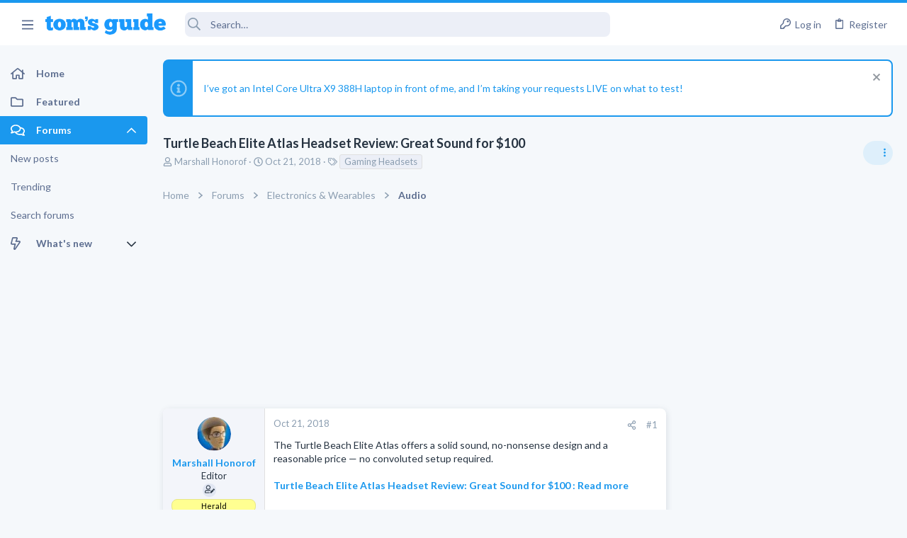

--- FILE ---
content_type: text/html; charset=utf-8
request_url: https://forums.tomsguide.com/threads/turtle-beach-elite-atlas-headset-review-great-sound-for-100.209834/
body_size: 27805
content:
<!DOCTYPE html>





	





	
	



	
	
		
	



	
	
























	





















	











	































	



















	






	



































    


<html id="XF" lang="en-US" dir="LTR"
	  style="font-size: 62.5%;"
	  data-app="public"
	  data-template="thread_view"
	  data-container-key="node-7"
	  data-content-key="thread-209834"
	  data-logged-in="false"
	  data-cookie-prefix="xf_"
	  class="has-no-js template-thread_view  uix_page--fixed sidebarNav--active  uix_hasCrumbs uix_hasPageAction"
	  >
	<head>



		<meta charset="utf-8" />
		<meta http-equiv="X-UA-Compatible" content="IE=Edge" />
		<meta name="viewport" content="width=device-width, initial-scale=1, viewport-fit=cover">

		

		<title>Turtle Beach Elite Atlas Headset Review: Great Sound for $100 | Tom&#039;s Guide Forum</title>

		
			<meta name="robots" content="noindex,follow" />
		
			
		<meta name="description" content="The Turtle Beach Elite Atlas offers a solid sound, no-nonsense design and a reasonable price — no convoluted setup required.

Turtle Beach Elite Atlas..." />
		<meta property="og:description" content="The Turtle Beach Elite Atlas offers a solid sound, no-nonsense design and a reasonable price — no convoluted setup required.

Turtle Beach Elite Atlas Headset Review: Great Sound for $100 : Read more" />
		<meta property="twitter:description" content="The Turtle Beach Elite Atlas offers a solid sound, no-nonsense design and a reasonable price — no convoluted setup required.

Turtle Beach Elite Atlas Headset Review: Great Sound for $100 : Read more" />
	
		
			<meta property="og:url" content="https://forums.tomsguide.com/threads/turtle-beach-elite-atlas-headset-review-great-sound-for-100.209834/" />
		
			<link rel="canonical" href="https://forums.tomsguide.com/threads/turtle-beach-elite-atlas-headset-review-great-sound-for-100.209834/" />
		

		
			
	
	
	<meta property="og:site_name" content="Tom&#039;s Guide Forum" />


		
		
			
	
	
	<meta property="og:type" content="website" />


		
		
			
	
	
	
	
		<meta property="og:title" content="Turtle Beach Elite Atlas Headset Review: Great Sound for $100" />
		<meta property="twitter:title" content="Turtle Beach Elite Atlas Headset Review: Great Sound for $100" />
	



		
		
		
		

		
			<meta name="theme-color" content="#1a98ee" />
			<meta name="msapplication-TileColor" content="#1A98EE">
		

		
	
	
	
	
	
		
	
	
	
	
	<link rel="stylesheet" href="/css.php?css=public%3Anormalize.css%2Cpublic%3Afa.css%2Cpublic%3Anormalize.css%2Cpublic%3Afa.css%2Cpublic%3Acore.less%2Cpublic%3Aapp.less&amp;s=19&amp;l=1&amp;d=1765204494&amp;k=6fd30aa86a72b524b5e9c8565d960266cea88e5e" />
	
	

	
	
	
		
	
		
	
		
	

	<link rel="stylesheet" href="/css.php?css=public%3Abb_code.less&amp;s=19&amp;l=1&amp;d=1765204494&amp;k=3d9cbe859a7c5f61e9770d8c91d06c6f93e3116c" />
<link rel="stylesheet" href="/css.php?css=public%3Afuture.less&amp;s=19&amp;l=1&amp;d=1765204494&amp;k=752afc31ab62202d0e0a7b584fbc2593b023c016" />
<link rel="stylesheet" href="/css.php?css=public%3Afuture_footer.less&amp;s=19&amp;l=1&amp;d=1765204494&amp;k=491e5c420436e69d9953a9f9d67e4414451577db" />
<link rel="stylesheet" href="/css.php?css=public%3Amessage.less&amp;s=19&amp;l=1&amp;d=1765204494&amp;k=7294addb251f3a95dfae3d0402a2f55d33bc17b3" />
<link rel="stylesheet" href="/css.php?css=public%3Anotices.less&amp;s=19&amp;l=1&amp;d=1765204494&amp;k=cecd67b119e865b6580590a39d45dd1908816ae5" />
<link rel="stylesheet" href="/css.php?css=public%3Ashare_controls.less&amp;s=19&amp;l=1&amp;d=1765204494&amp;k=02772af23efe92808a12e965081c5f4b1a854fca" />
<link rel="stylesheet" href="/css.php?css=public%3Astructured_list.less&amp;s=19&amp;l=1&amp;d=1765204494&amp;k=05bff90cdf4385677b5a53c4e783c1ab2715fa18" />
<link rel="stylesheet" href="/css.php?css=public%3Ath_uix_threadStarterPost.less&amp;s=19&amp;l=1&amp;d=1765204494&amp;k=a314511b60ebfaf6b421873d09b19ae7d854ffee" />
<link rel="stylesheet" href="/css.php?css=public%3Atomsguide.less&amp;s=19&amp;l=1&amp;d=1765204494&amp;k=c6d5cfbc93048d8d3d3cdcf2d3dba778a42912c5" />
<link rel="stylesheet" href="/css.php?css=public%3Auix.less&amp;s=19&amp;l=1&amp;d=1765204494&amp;k=2ce688b2a7065170cf13508bcfdd88a746a5cb91" />
<link rel="stylesheet" href="/css.php?css=public%3Auix_material.less&amp;s=19&amp;l=1&amp;d=1765204494&amp;k=832a147d9e3ae815409008df5e5892a5515af53c" />
<link rel="stylesheet" href="/css.php?css=public%3Auix_megaMenu.less&amp;s=19&amp;l=1&amp;d=1765204494&amp;k=e486a1c72b077b8ffdab7cd5d1a225861733455e" />
<link rel="stylesheet" href="/css.php?css=public%3Auix_socialMedia.less&amp;s=19&amp;l=1&amp;d=1765204494&amp;k=49a40f052186fa1d562629e3260debf23ed27685" />
<link rel="stylesheet" href="/css.php?css=public%3Aextra.less&amp;s=19&amp;l=1&amp;d=1765204494&amp;k=1efcdd6b9239e0c361e0dcfcef3ba19640dc9234" />

	
		<link href='//fonts.googleapis.com/css?family=Lato:300,400,700' rel='stylesheet' type='text/css'>
	
	
		<script src="/js/xf/preamble.min.js?_v=751a6238"></script>
	
	
	
	<script src="/js/vendor/vendor-compiled.js?_v=751a6238" defer></script>
	<script src="/js/xf/core-compiled.js?_v=751a6238" defer></script>
	
	<script>
		window.addEventListener('DOMContentLoaded', function() {
			XF.extendObject(true, XF.config, {
				// 
				userId: 0,
				enablePush: true,
				pushAppServerKey: 'BJeBx3rqO_qmTBZLBkvDjAojE50f4PTDBR4dK7xMyxdxkx-buFAD2cLTUErtDI5aZZtZHrwvMhuRiaG9UKpQpkA',
				url: {
					fullBase: 'https://forums.tomsguide.com/',
					basePath: '/',
					css: '/css.php?css=__SENTINEL__&s=19&l=1&d=1765204494',
					js: '/js/__SENTINEL__?_v=751a6238',
					icon: '/data/local/icons/__VARIANT__.svg?v=1765204499#__NAME__',
					iconInline: '/styles/fa/__VARIANT__/__NAME__.svg?v=5.15.3',
					keepAlive: '/login/keep-alive'
				},
				cookie: {
					path: '/',
					domain: '',
					prefix: 'xf_',
					secure: true,
					consentMode: 'disabled',
					consented: ["optional","_third_party"]
				},
				cacheKey: 'f3ed7234243583f554e27d349fe769c5',
				csrf: '1769943183,62249d34216760e25bed24422e31d937',
				js: {"\/js\/themehouse\/watch\/action.min.js?_v=751a6238":true,"\/js\/themehouse\/uix\/ripple.min.js?_v=751a6238":true,"\/js\/themehouse\/global\/20210125.min.js?_v=751a6238":true,"\/js\/themehouse\/uix\/index.min.js?_v=751a6238":true,"\/js\/themehouse\/uix\/vendor\/hover-intent\/hoverintent.min.js?_v=751a6238":true},
				fullJs: false,
				css: {"public:bb_code.less":true,"public:future.less":true,"public:future_footer.less":true,"public:message.less":true,"public:notices.less":true,"public:share_controls.less":true,"public:structured_list.less":true,"public:th_uix_threadStarterPost.less":true,"public:tomsguide.less":true,"public:uix.less":true,"public:uix_material.less":true,"public:uix_megaMenu.less":true,"public:uix_socialMedia.less":true,"public:extra.less":true},
				time: {
					now: 1769943183,
					today: 1769922000,
					todayDow: 0,
					tomorrow: 1770008400,
					yesterday: 1769835600,
					week: 1769403600,
					month: 1769922000,
					year: 1767243600
				},
				style: {
					light: '',
					dark: '',
					defaultColorScheme: 'light'
				},
				borderSizeFeature: '2px',
				fontAwesomeWeight: 'r',
				enableRtnProtect: true,
				
				enableFormSubmitSticky: true,
				imageOptimization: '0',
				imageOptimizationQuality: 0.85,
				uploadMaxFilesize: 268435456,
				uploadMaxWidth: 0,
				uploadMaxHeight: 0,
				allowedVideoExtensions: ["m4v","mov","mp4","mp4v","mpeg","mpg","ogv","webm"],
				allowedAudioExtensions: ["mp3","opus","ogg","wav"],
				shortcodeToEmoji: true,
				visitorCounts: {
					conversations_unread: '0',
					alerts_unviewed: '0',
					total_unread: '0',
					title_count: true,
					icon_indicator: true
				},
				jsMt: {"xf\/action.js":"f139fca6","xf\/embed.js":"8ba0c544","xf\/form.js":"8ba0c544","xf\/structure.js":"f139fca6","xf\/tooltip.js":"8ba0c544"},
				jsState: {},
				publicMetadataLogoUrl: '',
				publicPushBadgeUrl: 'https://forums.tomsguide.com/styles/default/xenforo/bell.png'
			});

			XF.extendObject(XF.phrases, {
				// 
				date_x_at_time_y:     "{date} at {time}",
				day_x_at_time_y:      "{day} at {time}",
				yesterday_at_x:       "Yesterday at {time}",
				x_minutes_ago:        "{minutes} minutes ago",
				one_minute_ago:       "1 minute ago",
				a_moment_ago:         "A moment ago",
				today_at_x:           "Today at {time}",
				in_a_moment:          "In a moment",
				in_a_minute:          "In a minute",
				in_x_minutes:         "In {minutes} minutes",
				later_today_at_x:     "Later today at {time}",
				tomorrow_at_x:        "Tomorrow at {time}",
				short_date_x_minutes: "{minutes}m",
				short_date_x_hours:   "{hours}h",
				short_date_x_days:    "{days}d",

				day0: "Sunday",
				day1: "Monday",
				day2: "Tuesday",
				day3: "Wednesday",
				day4: "Thursday",
				day5: "Friday",
				day6: "Saturday",

				dayShort0: "Sun",
				dayShort1: "Mon",
				dayShort2: "Tue",
				dayShort3: "Wed",
				dayShort4: "Thu",
				dayShort5: "Fri",
				dayShort6: "Sat",

				month0: "January",
				month1: "February",
				month2: "March",
				month3: "April",
				month4: "May",
				month5: "June",
				month6: "July",
				month7: "August",
				month8: "September",
				month9: "October",
				month10: "November",
				month11: "December",

				active_user_changed_reload_page: "The active user has changed. Reload the page for the latest version.",
				server_did_not_respond_in_time_try_again: "The server did not respond in time. Please try again.",
				oops_we_ran_into_some_problems: "Oops! We ran into some problems.",
				oops_we_ran_into_some_problems_more_details_console: "Oops! We ran into some problems. Please try again later. More error details may be in the browser console.",
				file_too_large_to_upload: "The file is too large to be uploaded.",
				uploaded_file_is_too_large_for_server_to_process: "The uploaded file is too large for the server to process.",
				files_being_uploaded_are_you_sure: "Files are still being uploaded. Are you sure you want to submit this form?",
				attach: "Attach files",
				rich_text_box: "Rich text box",
				close: "Close",
				link_copied_to_clipboard: "Link copied to clipboard.",
				text_copied_to_clipboard: "Text copied to clipboard.",
				loading: "Loading…",
				you_have_exceeded_maximum_number_of_selectable_items: "You have exceeded the maximum number of selectable items.",

				processing: "Processing",
				'processing...': "Processing…",

				showing_x_of_y_items: "Showing {count} of {total} items",
				showing_all_items: "Showing all items",
				no_items_to_display: "No items to display",

				number_button_up: "Increase",
				number_button_down: "Decrease",

				push_enable_notification_title: "Push notifications enabled successfully at Tom\'s Guide Forum",
				push_enable_notification_body: "Thank you for enabling push notifications!",

				pull_down_to_refresh: "Pull down to refresh",
				release_to_refresh: "Release to refresh",
				refreshing: "Refreshing…"
			});
		});
	</script>
	
	<script src="/js/themehouse/watch/action.min.js?_v=751a6238" defer></script>
<script src="/js/themehouse/uix/ripple.min.js?_v=751a6238" defer></script>
<script src="/js/themehouse/global/20210125.min.js?_v=751a6238" defer></script>
<script src="/js/themehouse/uix/index.min.js?_v=751a6238" defer></script>
<script src="/js/themehouse/uix/vendor/hover-intent/hoverintent.min.js?_v=751a6238" defer></script>
<script>
XF.ready(() =>
{

$(document).ready(function() {
	$(".mobile").click(function(n) {
		var t = $(this).next();
		var target = $(t).offset().top;
		return $(this).next().slideToggle(200, function() {
			var targetNew = $(t).offset().top;
			$("html, body").animate({
				scrollTop: target || targetNew,
			}, 300)
		}),
		n.preventDefault(),
		false
	});
    $(".navmobile").click(function(n) {
        return $(this).next().slideToggle(),
        n.preventDefault(),
        !1
    });
});

})
</script>
<script>
XF.ready(() =>
{

	// detect android device. Added to fix the dark pixel bug https://github.com/Audentio/xf2theme-issues/issues/1055

	var ua = navigator.userAgent.toLowerCase();
	var isAndroid = ua.indexOf("android") > -1; //&& ua.indexOf("mobile");

	if(isAndroid) {
	document.querySelector("html").classList.add("device--isAndroid");
	}	

})
</script>
<script>
XF.ready(() =>
{

			var threadSelector = document.querySelector('.structItem--thread') !== null;
			
			if (threadSelector) {
				document.querySelector('.structItem--thread').addEventListener('click', (e) => {
					var target = e.target;
					var skip = ['a', 'i', 'input', 'label'];
					if (target && skip.indexOf(target.tagName.toLowerCase()) === -1) {
						var href = this.querySelector('.structItem-title').getAttribute('uix-href');
						if (e.metaKey || e.cmdKey) {
							e.preventDefault();
							window.open(href, '_blank');
						} else {
							window.location = href;
						}
					}
				});
			}
	
})
</script>
<script>
XF.ready(() =>
{

		
			var sidebar = document.querySelector('.p-body-sidebar');
			var backdrop = document.querySelector('.p-body-sidebar [data-ocm-class="offCanvasMenu-backdrop"]');
		
			var hasSidebar = document.querySelector('.p-body-sidebar') !== null;
			var hasBackdrop = document.querySelector('.p-body-sidebar [data-ocm-class="offCanvasMenu-backdrop"]') !== null;
			var sidebarTrigger = document.querySelector('.uix_sidebarCanvasTrigger') !== null;
			var sidebarInner = document.querySelector('.uix_sidebarCanvasTrigger') !== null;
			
			if (sidebarTrigger) {
				document.querySelector('.uix_sidebarCanvasTrigger').addEventListener("click", (e) => {
					e.preventDefault();

					sidebar.style.display = "block";;
					window.setTimeout(function() {
						sidebar.classList.add('offCanvasMenu');
						sidebar.classList.add('offCanvasMenu--blocks');
						sidebar.classList.add('is-active');
						sidebar.classList.add('is-transitioning');
						document.querySelector('body').classList.add('sideNav--open');
					}, 50);
		
					if (hasSidebar) {
						window.setTimeout(function() {
							sidebar.classList.remove('is-transitioning');
						}, 250);
					}
		
					if (sidebarInner) {
						document.querySelector('.uix_sidebarInner').classList.add('offCanvasMenu-content');
						backdrop.classList.add('offCanvasMenu-backdrop');
						document.querySelector('body').classList.add('is-modalOpen');
					}
				})
			}
			if (hasBackdrop) {
				backdrop.addEventListener("click", (e) => {
					sidebar.classList.add('is-transitioning');
					sidebar.classList.remove('is-active');

					window.setTimeout(function() {
						sidebar.classList.remove('offCanvasMenu');
						sidebar.classList.remove('offCanvasMenu--blocks');
						sidebar.classList.remove('is-transitioning');
						document.querySelector('.uix_sidebarInner').classList.remove('offCanvasMenu-content');
						backdrop.classList.remove('offCanvasMenu-backdrop');
						document.querySelector('body').classList.remove('is-modalOpen');
						sidebar.style.display="";
					}, 250);
				});
			}
		
	
})
</script>
<script>
XF.ready(() =>
{

	/****** OFF CANVAS ******/

    var panels = {
        navigation: {
            position: 1,
        },
        account: {
            position: 2,
        },
        inbox: {
            position: 3,
        },
        alerts: {
            position: 4,
        },
    };

    var tabsContainer = document.querySelector(".sidePanel__tabs");

    var activeTab = "navigation";

    var activeTabPosition = panels[activeTab].position;

    function generateDirections() {
        var tabPanels = document.querySelectorAll(".sidePanel__tabPanel");
        tabPanels.forEach(function (tabPanel) {
            var tabPosition = tabPanel.getAttribute("data-content");
            var activeTabPosition = panels[activeTab].position;

            if (tabPosition != activeTab) {
                if (panels[tabPosition].position < activeTabPosition) {
                    tabPanel.classList.add("is-left");
                }

                if (panels[tabPosition].position > activeTabPosition) {
                    tabPanel.classList.add("is-right");
                }
            }
        });
    }

    generateDirections();

	if (tabsContainer) {
		var sidePanelTabs = tabsContainer.querySelectorAll(".sidePanel__tab");
	}
	
	if (sidePanelTabs && sidePanelTabs.length > 0) {
		sidePanelTabs.forEach(function (tab) {
			tab.addEventListener("click", function () {
				sidePanelTabs.forEach(function (tab) {
					tab.classList.remove("sidePanel__tab--active");
				});
				this.classList.add("sidePanel__tab--active");

				activeTab = this.getAttribute("data-attr");

				var tabPanels = document.querySelectorAll(".sidePanel__tabPanel");
				tabPanels.forEach(function (tabPanel) {
					tabPanel.classList.remove("is-active");
				});

				var activeTabPanel = document.querySelector(
					'.sidePanel__tabPanel[data-content="' + activeTab + '"]'
				);
				activeTabPanel.classList.add("is-active");

				var tabPanels = document.querySelectorAll(".sidePanel__tabPanel");
				tabPanels.forEach(function (tabPanel) {
					tabPanel.classList.remove("is-left", "is-right");
				});

				generateDirections();
			});
		});
	}
	
})
</script>
<script>
XF.ready(() =>
{


	/******** extra info post toggle ***********/
	
    XF.thThreadsUserExtraTrigger = {
        eventNameSpace: 'XFthThreadsUserExtraTrigger',

        init: function(e) {},

        click: function(e) {
            var target = e.target;
            var parent = target.closest('.message-user');
            var triggerContainer = target.parentElement.closest('.thThreads__userExtra--toggle');
            var container = triggerContainer.previousElementSibling;
            var child = container.querySelector('.message-userExtras');
            var eleHeight = child.offsetHeight;

            if (parent.classList.contains('userExtra--expand')) {
                container.style.height = eleHeight + 'px';
                parent.classList.toggle('userExtra--expand');
                setTimeout(function() {
                    container.style.height = '0';
                    setTimeout(function() {
                        container.style.height = '';
                    }, 200);
                }, 17);
            } else {
                container.style.height = eleHeight + 'px';
                setTimeout(function() {
                    parent.classList.toggle('userExtra--expand');
                    container.style.height = '';
                }, 200);
            }
        }
    };

    document.body.addEventListener('click', function(event) {
        var target = event.target;
        if (target.matches('.thThreads__userExtra--trigger')) {
            XF.thThreadsUserExtraTrigger.click(event);
        }
    });
	
	
})
</script>
<script>
XF.ready(() =>
{


	/******** Backstretch images ***********/

		


})
</script>
<script>
XF.ready(() =>
{


	// sidenav canvas blur fix

    document.querySelectorAll('.p-body-sideNavTrigger .button').forEach(function (button) {
        button.addEventListener('click', function () {
            document.body.classList.add('sideNav--open');
        });
    });

    document.querySelectorAll("[data-ocm-class='offCanvasMenu-backdrop']").forEach(function (backdrop) {
        backdrop.addEventListener('click', function () {
            document.body.classList.remove('sideNav--open');
        });
    });

    document.addEventListener('editor:start', function (event) {
        if (typeof event !== 'undefined' && typeof event.target !== 'undefined') {
            var ele = event.target;
            if (event?.target) {
				var ele = event.target;
				if (!ele.classList==undefined) {
					if (ele.classList.contains('js-editor')) {
						var wrapper = ele.closest('.message-editorWrapper');
						if (wrapper) {
							setTimeout(function () {
								var innerEle = wrapper.querySelector('.fr-element');
								if (innerEle) {
									innerEle.addEventListener('focus', function (e) {
										document.documentElement.classList.add('uix_editor--focused');
									});
									innerEle.addEventListener('blur', function (e) {
										document.documentElement.classList.remove('uix_editor--focused');
									});
								}
							}, 0);
						}
					}
				}
			}
        }
    });

})
</script>
<script>
XF.ready(() =>
{

	// off canvas menu closer keyboard shortcut
    document.body.addEventListener('keyup', function (e) {
        switch (e.key) {
            case 'Escape':
                var offCanvasMenu = document.querySelector('.offCanvasMenu.is-active');
                if (offCanvasMenu) {
                    var backdrop = offCanvasMenu.querySelector('.offCanvasMenu-backdrop');
                    if (backdrop) {
                        backdrop.click();
                    }
                }
                return;
        }
    });
	
})
</script>
<script>
XF.ready(() =>
{

    let uixMegaHovered = false;
    const navEls = document.querySelectorAll('.uix-navEl--hasMegaMenu');
    const pNav = document.querySelector('.p-nav');
    let menu;

    function handleMouseOver() {
        if (uixMegaHovered) {
            menu = this.getAttribute('data-nav-id');
            pNav.classList.add('uix_showMegaMenu');

            document.querySelectorAll('.uix_megaMenu__content').forEach(function (content) {
                content.classList.remove('uix_megaMenu__content--active');
            });

            document
                .querySelector('.uix_megaMenu__content--' + menu)
                .classList.add('uix_megaMenu__content--active');
        }
    }

    function handleMouseEnter() {
        uixMegaHovered = true;
    }

    function handleMouseLeave() {
        pNav.classList.remove('uix_showMegaMenu');
        uixMegaHovered = false;
    }

    navEls.forEach(function (navEl) {
        navEl.addEventListener('mouseover', handleMouseOver);
    });

    pNav.addEventListener('mouseenter', handleMouseEnter);
    pNav.addEventListener('mouseleave', handleMouseLeave);
	
})
</script>
<script>
XF.ready(() =>
{

			setTimeout(function() {
				var doc = document.querySelector('html');
				editor = XF.getEditorInContainer(doc);
				if (!!editor && !!editor.ed) {
					editor.ed.events.on('focus', function() {
						if (document.querySelector('.uix_fabBar')) {
							var fabBar = document.querySelector('.uix_fabBar');
							fabBar.style.display = 'none';
						}
						
					});
					editor.ed.events.on('blur', function() {
						if (document.querySelector('.uix_fabBar')) {
							var fabBar = document.querySelector('.uix_fabBar');
							fabBar.style.display = '';
						}
					});
				}
			}, 100);
	
})
</script>
<script>
XF.ready(() =>
{

document.addEventListener('ajax:complete', function(e) {
		
	if (typeof e.detail == 'undefined') {
		return;
		}
    var xhr = e.detail[0];
    var status = e.detail[1];

    var data = xhr.responseJSON;
    if (!data) {
        return;
    }
    if (data.visitor) {
        var totalUnreadBadge = document.querySelector('.js-uix_badge--totalUnread');
        if (totalUnreadBadge) {
            totalUnreadBadge.dataset.badge = data.visitor.total_unread;
        }
    }
});
	
})
</script>

	
	

	



<script src="/js/themehouse/uix/defer.min.js?_v=751a6238" defer></script>

	
<script src="/js/themehouse/uix/deferSidebarNav.min.js?_v=751a6238" defer></script>


	
<script src="/js/themehouse/uix/deferFab.min.js?_v=751a6238" defer></script>


	
<script src="/js/themehouse/uix/deferNodesCollapse.min.js?_v=751a6238" defer></script>


	
<script src="/js/themehouse/uix/deferWidthToggle.min.js?_v=751a6238" defer></script>





	



	



	
	
	
	

	

	

	



	

	

	
	
	
	


		
			<link rel="icon" type="image/png" href="/styles/tomsguide/images/favicon.png" sizes="32x32" />
		
		
		
<script defer src="https://cloudmetrics.xenforo.com/js/essential.js" data-website-id="2020847502289760"></script>

		

		

		<style>
	.p-pageWrapper .p-navSticky {
		top: 0 !important;
	}

	

	
	

	
	
	
		
			
			
				
			
		
	

	

	
		
	

		
		
		.uix_mainTabBar {top: 60px !important;}
		.uix_stickyBodyElement:not(.offCanvasMenu) {
			top: 80px !important;
			min-height: calc(100vh - 80px) !important;
		}
		.uix_sidebarInner .uix_sidebar--scroller {margin-top: 80px;}
		.uix_sidebarInner {margin-top: -80px;}
		.p-body-sideNavInner .uix_sidebar--scroller {margin-top: 80px;}
		.p-body-sideNavInner {margin-top: -80px;}
		.uix_stickyCategoryStrips {top: 80px !important;}
		#XF .u-anchorTarget {
			height: 80px;
			margin-top: -80px;
		}
	
		

		
			@media (max-width: $uix_sidebarBreakpoint) {
		
				.p-sectionLinks {display: none;}

				

				.uix_mainTabBar {top: 60px !important;}
				.uix_stickyBodyElement:not(.offCanvasMenu) {
					top: 80px !important;
					min-height: calc(100vh - 80px) !important;
				}
				.uix_sidebarInner .uix_sidebar--scroller {margin-top: 80px;}
				.uix_sidebarInner {margin-top: -80px;}
				.p-body-sideNavInner .uix_sidebar--scroller {margin-top: 80px;}
				.p-body-sideNavInner {margin-top: -80px;}
				.uix_stickyCategoryStrips {top: 80px !important;}
				#XF .u-anchorTarget {
					height: 80px;
					margin-top: -80px;
				}

				
		
			}
		
	

	.uix_sidebarNav .uix_sidebar--scroller {max-height: calc(100vh - 80px);}
	
	
</style>


	
    
      <script type="text/javascript" async=true>
  function log(logString) { if ((new URL(document.location)).searchParams.get("log") === 'true') console.log(logString); }

  window.hybridConf = {
    "bordeaux": {
      "template": "thread_view",
      "pageTitle": "Turtle Beach Elite Atlas Headset Review: Great Sound for $100",
      "categories": [],
    },
    "champagne": {
      "videoplayer": "https://cdn.jwplayer.com/libraries/FVMg0Dz4.js",
      "videoplaylist": "https://cdn.jwplayer.com/v2/playlists/TELziGUO",
      "threadForumNodeTitle": "",
    },
  };
  
    
      window.hybridConf.bordeaux.categories.push("Electronics &amp; Wearables");
    
      window.hybridConf.bordeaux.categories.push("Audio");
    
  

  log('[HYBRID] Loading remote quantcast/gdprccpa/bordeaux scripts...');
  const hybridForumConfiguration = document.createElement('script');
  hybridForumConfiguration.setAttribute('src', 'https://ad-assets.futurecdn.net/xenforo-forums/hybrid-forum-configuration.main.js');
  hybridForumConfiguration.setAttribute('crossorigin', 'anonymous');
  hybridForumConfiguration.defer = true;
  const headElement = document.querySelectorAll('head')[0];
  headElement.append(hybridForumConfiguration);
</script>
    



      
<!-- Google Tag Manager -->
<script>(function(w,d,s,l,i){w[l]=w[l]||[];w[l].push({'gtm.start':
new Date().getTime(),event:'gtm.js'});var f=d.getElementsByTagName(s)[0],
j=d.createElement(s),dl=l!='dataLayer'?'&l='+l:'';j.async=true;j.src=
'https://www.googletagmanager.com/gtm.js?id='+i+dl;f.parentNode.insertBefore(j,f);
})(window,document,'script','dataLayer','GTM-M5WZ8HS4');</script>
<!-- End Google Tag Manager -->




</head>

	<body class="forum"  data-template="thread_view">
		
      <![CDATA[
<!-- Google Tag Manager (noscript) -->
<noscript><iframe src="https://www.googletagmanager.com/ns.html?id=GTM-M5WZ8HS4"
height="0" width="0" style="display:none;visibility:hidden"></iframe></noscript>
<!-- End Google Tag Manager (noscript) -->



<div id="jumpToTop"></div>

		

		<div class="uix_pageWrapper--fixed">
			
  <esi:include src="/shieldsquare.php?url=$(REQUEST_PATH)" no-store="on"/>

<div class="p-pageWrapper" id="top">

				<div class="uix_headerContainer">
					<div class="uix_headerContainer--stickyFix"></div>
					
	
	



					

					

					
						
						
							<header class="p-header" id="header">
								<div class="p-header-inner">
									
						
							<div class="p-header-content">
								
									
										
	
	<div class="p-header-logo p-header-logo--image">
		<a class="uix_logo" href="https://www.tomsguide.com">
			
				<img src="/data/files/theme_assets/tomsguide/toms-guide-logo.png"
					 alt="Tom&#039;s Guide Forum"
					 srcset="/data/files/theme_assets/tomsguide/logo-2x.png 2x" />
				
		</a>
		
	</div>


									

									
								
							</div>
						
					
								</div>
							</header>
						
					
					

					

					
						<div class="p-navSticky p-navSticky--all uix_stickyBar" data-top-offset-min="0" data-top-offset-max="0" data-top-offset-breakpoint="100%">
							
						<nav class="p-nav">
							<div class="p-nav-inner">
								
									
									
										
									
									<a class="p-nav-menuTrigger  badgeContainer" data-badge="0" data-xf-click="off-canvas" data-menu=".js-headerOffCanvasMenu" role="button" tabindex="0">
										<i aria-hidden="true"></i>
										<span class="p-nav-menuText">Menu</span>
									</a>
									
										<a class="p-nav-menuTrigger uix_sidebarNav--trigger" id="uix_sidebarNav--trigger">
											<i aria-hidden="true"></i>
											<span class="p-nav-menuText">Menu</span>
										</a>
									
								

								
	
	<div class="p-header-logo p-header-logo--image">
		<a class="uix_logo" href="https://www.tomsguide.com">
			
				<img src="/data/files/theme_assets/tomsguide/toms-guide-logo.png"
					 alt="Tom&#039;s Guide Forum"
					 srcset="/data/files/theme_assets/tomsguide/logo-2x.png 2x" />
				
		</a>
		
	</div>



								
									

									
								

								
	
		
		
			<div class="uix_searchBar">
				<div class="uix_searchBarInner">
					<form action="/search/search" method="post" class="uix_searchForm" data-xf-init="quick-search">
						<a class="uix_search--close">
							<i class="fa--xf far fa-window-close  uix_icon uix_icon--close"><svg xmlns="http://www.w3.org/2000/svg" role="img" aria-hidden="true" ><use href="/data/local/icons/regular.svg?v=1765204499#window-close"></use></svg></i>
						</a>
						<input type="text" class="input js-uix_syncValue uix_searchInput uix_searchDropdown__trigger" autocomplete="off" data-uixsync="search" name="keywords" placeholder="Search…" aria-label="Search" data-menu-autofocus="true" />
						<a href="/search/"
						   class="uix_search--settings u-ripple"
						   data-xf-key="/"
						   aria-label="Search"
						   aria-expanded="false"
						   aria-haspopup="true"
						   title="Search">
							<i class="fa--xf far fa-cog  uix_icon uix_icon--settings"><svg xmlns="http://www.w3.org/2000/svg" role="img" aria-hidden="true" ><use href="/data/local/icons/regular.svg?v=1765204499#cog"></use></svg></i>
						</a>
						<span class=" uix_searchIcon">
							<i class="fa--xf far fa-search  uix_icon uix_icon--search"><svg xmlns="http://www.w3.org/2000/svg" role="img" aria-hidden="true" ><use href="/data/local/icons/regular.svg?v=1765204499#search"></use></svg></i>
						</span>
						<input type="hidden" name="_xfToken" value="1769943183,62249d34216760e25bed24422e31d937" />
					</form>
				</div>

				
					<a class="uix_searchIconTrigger p-navgroup-link p-navgroup-link--iconic p-navgroup-link--search u-ripple"
					   aria-label="Search"
					   aria-expanded="false"
					   aria-haspopup="true"
					   title="Search">
						<i aria-hidden="true"></i>
					</a>
				

				
					<a href="/search/"
					   class="p-navgroup-link p-navgroup-link--iconic p-navgroup-link--search u-ripple js-uix_minimalSearch__target"
					   data-xf-click="menu"
					   aria-label="Search"
					   aria-expanded="false"
					   aria-haspopup="true"
					   title="Search">
						<i aria-hidden="true"></i>
					</a>
				

				<div class="menu menu--structural menu--wide" data-menu="menu" aria-hidden="true">
					<form action="/search/search" method="post"
						  class="menu-content"
						  data-xf-init="quick-search">
						<h3 class="menu-header">Search</h3>
						
						<div class="menu-row">
							
								<div class="inputGroup inputGroup--joined">
									<input type="text" class="input js-uix_syncValue" name="keywords" data-uixsync="search" placeholder="Search…" aria-label="Search" data-menu-autofocus="true" />
									
			<select name="constraints" class="js-quickSearch-constraint input" aria-label="Search within">
				<option value="">Everywhere</option>
<option value="{&quot;search_type&quot;:&quot;post&quot;}">Threads</option>
<option value="{&quot;search_type&quot;:&quot;post&quot;,&quot;c&quot;:{&quot;nodes&quot;:[7],&quot;child_nodes&quot;:1}}">This forum</option>
<option value="{&quot;search_type&quot;:&quot;post&quot;,&quot;c&quot;:{&quot;thread&quot;:209834}}">This thread</option>

			</select>
		
								</div>
								
						</div>

						
						<div class="menu-row">
							<label class="iconic"><input type="checkbox"  name="c[title_only]" value="1" /><i aria-hidden="true"></i><span class="iconic-label">Search titles only</span></label>

						</div>
						
						<div class="menu-row">
							<div class="inputGroup">
								<span class="inputGroup-text" id="ctrl_search_menu_by_member">By:</span>
								<input type="text" class="input" name="c[users]" data-xf-init="auto-complete" placeholder="Member" aria-labelledby="ctrl_search_menu_by_member" />
							</div>
						</div>
						<div class="menu-footer">
							<span class="menu-footer-controls">
								<button type="submit" class="button button--icon button--icon--search button--primary"><i class="fa--xf far fa-search "><svg xmlns="http://www.w3.org/2000/svg" role="img" aria-hidden="true" ><use href="/data/local/icons/regular.svg?v=1765204499#search"></use></svg></i><span class="button-text">Search</span></button>
								<a href="/search/" class="button "><span class="button-text">Advanced search…</span></a>
							</span>
						</div>

						<input type="hidden" name="_xfToken" value="1769943183,62249d34216760e25bed24422e31d937" />
					</form>
				</div>


				<div class="menu menu--structural menu--wide uix_searchDropdown__menu" aria-hidden="true">
					<form action="/search/search" method="post"
						  class="menu-content"
						  data-xf-init="quick-search">
						
						
							<div class="menu-row">

								<div class="inputGroup">
									<input name="keywords"
										   class="js-uix_syncValue"
										   data-uixsync="search"
										   placeholder="Search…"
										   aria-label="Search"
										   type="hidden" />
									
			<select name="constraints" class="js-quickSearch-constraint input" aria-label="Search within">
				<option value="">Everywhere</option>
<option value="{&quot;search_type&quot;:&quot;post&quot;}">Threads</option>
<option value="{&quot;search_type&quot;:&quot;post&quot;,&quot;c&quot;:{&quot;nodes&quot;:[7],&quot;child_nodes&quot;:1}}">This forum</option>
<option value="{&quot;search_type&quot;:&quot;post&quot;,&quot;c&quot;:{&quot;thread&quot;:209834}}">This thread</option>

			</select>
		
								</div>
							</div>
							

						
						<div class="menu-row">
							<label class="iconic"><input type="checkbox"  name="c[title_only]" value="1" /><i aria-hidden="true"></i><span class="iconic-label">Search titles only</span></label>

						</div>
						
						<div class="menu-row">
							<div class="inputGroup">
								<span class="inputGroup-text">By:</span>
								<input class="input" name="c[users]" data-xf-init="auto-complete" placeholder="Member" />
							</div>
						</div>
						<div class="menu-footer">
							<span class="menu-footer-controls">
								<button type="submit" class="button button--icon button--icon--search button--primary"><i class="fa--xf far fa-search "><svg xmlns="http://www.w3.org/2000/svg" role="img" aria-hidden="true" ><use href="/data/local/icons/regular.svg?v=1765204499#search"></use></svg></i><span class="button-text">Search</span></button>
								<a href="/search/" class="button " rel="nofollow"><span class="button-text">Advanced…</span></a>
							</span>
						</div>

						<input type="hidden" name="_xfToken" value="1769943183,62249d34216760e25bed24422e31d937" />
					</form>
				</div>
			</div>
		
	
	


								
									<div class="p-nav-opposite">
										
											
		
			
				
					<div class="p-navgroup p-account p-navgroup--guest">
						
							
								
	
		
		
	
		
			<a href="/login/" class="p-navgroup-link p-navgroup-link--textual p-navgroup-link--logIn" data-xf-click="menu">
				<i></i>
				<span class="p-navgroup-linkText">Log in</span>
			</a>
			<div class="menu menu--structural menu--medium" data-menu="menu" aria-hidden="true" data-href="/login/"></div>
		
	
	
		
			<a href="/register/" class="p-navgroup-link u-ripple p-navgroup-link--textual p-navgroup-link--register" data-follow-redirects="on">
				<i></i>
				<span class="p-navgroup-linkText">Register</span>
			</a>
		
	

	

							
						
					</div>
				
				
					<div class="p-navgroup p-discovery">
						
							
	
		
	<a href="/whats-new/"
	   class="p-navgroup-link p-navgroup-link--iconic p-navgroup-link--whatsnew"
	   title="What&#039;s new">
		<i aria-hidden="true"></i>
		<span class="p-navgroup-linkText">What's new</span>
	</a>

	

							
	
		
		
			<div class="uix_searchBar">
				<div class="uix_searchBarInner">
					<form action="/search/search" method="post" class="uix_searchForm" data-xf-init="quick-search">
						<a class="uix_search--close">
							<i class="fa--xf far fa-window-close  uix_icon uix_icon--close"><svg xmlns="http://www.w3.org/2000/svg" role="img" aria-hidden="true" ><use href="/data/local/icons/regular.svg?v=1765204499#window-close"></use></svg></i>
						</a>
						<input type="text" class="input js-uix_syncValue uix_searchInput uix_searchDropdown__trigger" autocomplete="off" data-uixsync="search" name="keywords" placeholder="Search…" aria-label="Search" data-menu-autofocus="true" />
						<a href="/search/"
						   class="uix_search--settings u-ripple"
						   data-xf-key="/"
						   aria-label="Search"
						   aria-expanded="false"
						   aria-haspopup="true"
						   title="Search">
							<i class="fa--xf far fa-cog  uix_icon uix_icon--settings"><svg xmlns="http://www.w3.org/2000/svg" role="img" aria-hidden="true" ><use href="/data/local/icons/regular.svg?v=1765204499#cog"></use></svg></i>
						</a>
						<span class=" uix_searchIcon">
							<i class="fa--xf far fa-search  uix_icon uix_icon--search"><svg xmlns="http://www.w3.org/2000/svg" role="img" aria-hidden="true" ><use href="/data/local/icons/regular.svg?v=1765204499#search"></use></svg></i>
						</span>
						<input type="hidden" name="_xfToken" value="1769943183,62249d34216760e25bed24422e31d937" />
					</form>
				</div>

				
					<a class="uix_searchIconTrigger p-navgroup-link p-navgroup-link--iconic p-navgroup-link--search u-ripple"
					   aria-label="Search"
					   aria-expanded="false"
					   aria-haspopup="true"
					   title="Search">
						<i aria-hidden="true"></i>
					</a>
				

				
					<a href="/search/"
					   class="p-navgroup-link p-navgroup-link--iconic p-navgroup-link--search u-ripple js-uix_minimalSearch__target"
					   data-xf-click="menu"
					   aria-label="Search"
					   aria-expanded="false"
					   aria-haspopup="true"
					   title="Search">
						<i aria-hidden="true"></i>
					</a>
				

				<div class="menu menu--structural menu--wide" data-menu="menu" aria-hidden="true">
					<form action="/search/search" method="post"
						  class="menu-content"
						  data-xf-init="quick-search">
						<h3 class="menu-header">Search</h3>
						
						<div class="menu-row">
							
								<div class="inputGroup inputGroup--joined">
									<input type="text" class="input js-uix_syncValue" name="keywords" data-uixsync="search" placeholder="Search…" aria-label="Search" data-menu-autofocus="true" />
									
			<select name="constraints" class="js-quickSearch-constraint input" aria-label="Search within">
				<option value="">Everywhere</option>
<option value="{&quot;search_type&quot;:&quot;post&quot;}">Threads</option>
<option value="{&quot;search_type&quot;:&quot;post&quot;,&quot;c&quot;:{&quot;nodes&quot;:[7],&quot;child_nodes&quot;:1}}">This forum</option>
<option value="{&quot;search_type&quot;:&quot;post&quot;,&quot;c&quot;:{&quot;thread&quot;:209834}}">This thread</option>

			</select>
		
								</div>
								
						</div>

						
						<div class="menu-row">
							<label class="iconic"><input type="checkbox"  name="c[title_only]" value="1" /><i aria-hidden="true"></i><span class="iconic-label">Search titles only</span></label>

						</div>
						
						<div class="menu-row">
							<div class="inputGroup">
								<span class="inputGroup-text" id="ctrl_search_menu_by_member">By:</span>
								<input type="text" class="input" name="c[users]" data-xf-init="auto-complete" placeholder="Member" aria-labelledby="ctrl_search_menu_by_member" />
							</div>
						</div>
						<div class="menu-footer">
							<span class="menu-footer-controls">
								<button type="submit" class="button button--icon button--icon--search button--primary"><i class="fa--xf far fa-search "><svg xmlns="http://www.w3.org/2000/svg" role="img" aria-hidden="true" ><use href="/data/local/icons/regular.svg?v=1765204499#search"></use></svg></i><span class="button-text">Search</span></button>
								<a href="/search/" class="button "><span class="button-text">Advanced search…</span></a>
							</span>
						</div>

						<input type="hidden" name="_xfToken" value="1769943183,62249d34216760e25bed24422e31d937" />
					</form>
				</div>


				<div class="menu menu--structural menu--wide uix_searchDropdown__menu" aria-hidden="true">
					<form action="/search/search" method="post"
						  class="menu-content"
						  data-xf-init="quick-search">
						
						
							<div class="menu-row">

								<div class="inputGroup">
									<input name="keywords"
										   class="js-uix_syncValue"
										   data-uixsync="search"
										   placeholder="Search…"
										   aria-label="Search"
										   type="hidden" />
									
			<select name="constraints" class="js-quickSearch-constraint input" aria-label="Search within">
				<option value="">Everywhere</option>
<option value="{&quot;search_type&quot;:&quot;post&quot;}">Threads</option>
<option value="{&quot;search_type&quot;:&quot;post&quot;,&quot;c&quot;:{&quot;nodes&quot;:[7],&quot;child_nodes&quot;:1}}">This forum</option>
<option value="{&quot;search_type&quot;:&quot;post&quot;,&quot;c&quot;:{&quot;thread&quot;:209834}}">This thread</option>

			</select>
		
								</div>
							</div>
							

						
						<div class="menu-row">
							<label class="iconic"><input type="checkbox"  name="c[title_only]" value="1" /><i aria-hidden="true"></i><span class="iconic-label">Search titles only</span></label>

						</div>
						
						<div class="menu-row">
							<div class="inputGroup">
								<span class="inputGroup-text">By:</span>
								<input class="input" name="c[users]" data-xf-init="auto-complete" placeholder="Member" />
							</div>
						</div>
						<div class="menu-footer">
							<span class="menu-footer-controls">
								<button type="submit" class="button button--icon button--icon--search button--primary"><i class="fa--xf far fa-search "><svg xmlns="http://www.w3.org/2000/svg" role="img" aria-hidden="true" ><use href="/data/local/icons/regular.svg?v=1765204499#search"></use></svg></i><span class="button-text">Search</span></button>
								<a href="/search/" class="button " rel="nofollow"><span class="button-text">Advanced…</span></a>
							</span>
						</div>

						<input type="hidden" name="_xfToken" value="1769943183,62249d34216760e25bed24422e31d937" />
					</form>
				</div>
			</div>
		
	
	

						
					</div>
				
				
	

			
		
	
											
	
		
	
		
			<a class="uix_sidebarTrigger__component uix_sidebarTrigger button" data-xf-init="tooltip" title="Sidebar">
				<i class="fa--xf far fa-ellipsis-v  mdi mdi-dots-vertical"><svg xmlns="http://www.w3.org/2000/svg" role="img" aria-hidden="true" ><use href="/data/local/icons/regular.svg?v=1765204499#ellipsis-v"></use></svg></i>
				<span class="uix_sidebarTrigger--phrase">Sidebar</span>
			</a>
		
		
			<a class="uix_sidebarCanvasTrigger uix_sidebarTrigger__component p-navgroup-link" data-xf-init="tooltip" title="Sidebar">
				<i class="fa--xf far fa-ellipsis-v  mdi mdi-dots-vertical"><svg xmlns="http://www.w3.org/2000/svg" role="img" aria-hidden="true" ><use href="/data/local/icons/regular.svg?v=1765204499#ellipsis-v"></use></svg></i>
				<span class="uix_sidebarTrigger--phrase">Sidebar</span>
			</a>
		
	

	

										
									</div>
								
							</div>
							
	
	<div class="uix_megaMenu">
		<div class="pageContent">
			<div class="uix_megaMenu__content uix_megaMenu__content--thxlink_12">
				<div class="uix_megaMenu__row">
					<div class="uix_megaMenu__col">
						<h2 class="uix_megaMenu__title">Blog</h2>
					</div>
					<div class="uix_megaMenu__col">
						<div class="block-minorHeader">Categories</div>
						<div class="block-body">
							<a href="#" class="blockLink">Category 1</a>
							<a href="#" class="blockLink">Category 2</a>
							<a href="#" class="blockLink">Category 3</a>
							<a href="#" class="blockLink">Category 4</a>
						</div>
					</div>
					<div class="uix_megaMenu__col">
						<div class="block-minorHeader">Categories</div>
						<div class="block-body">
							<a href="#" class="blockLink">Category 1</a>
							<a href="#" class="blockLink">Category 2</a>
							<a href="#" class="blockLink">Category 3</a>
							<a href="#" class="blockLink">Category 4</a>
						</div>
					</div>
					
	<div class="uix_megaMenu__col uix_megaMenu__col--alt">
		<div class="block-body">
			<a href="" class="uix_megaMenu__iconLink blockLink">
				<i class="mdi mdi-account-multiple"></i>
				<span>Support UI.X</span>
			</a>
			<a href="#" class="uix_megaMenu__iconLink blockLink">
				<i class="mdi mdi-account-multiple"></i>
				<span>Donate</span>
			</a>
			<a href="#" class="uix_megaMenu__iconLink blockLink">
				<i class="mdi mdi-account-multiple"></i>
				<span>Contact us</span>
			</a>
		</div>
		<div class="block-body">
			<div class="uix_megaMenu__listLabel blockLink">Main Links</div>
			<a href="/" class="blockLink">Forums</a>
			<a href="/articles" class="blockLink">articles</a>
		</div>
	</div>

				</div>
			</div>
		</div>
	</div>

						</nav>
					
							
		
			<div class="p-sectionLinks p-sectionLinks--empty"></div>
		
	
						</div>
						

					

					
	

					
	

					
	
		
	

	

					
	

					
				</div>

				
				<div class="offCanvasMenu offCanvasMenu--nav js-headerOffCanvasMenu" data-menu="menu" aria-hidden="true" data-ocm-builder="navigation">
					<div class="offCanvasMenu-backdrop" data-menu-close="true"></div>
					<div class="offCanvasMenu-content">
						
						<div class="sidePanel sidePanel--nav sidePanel--visitor">
	<div class="sidePanel__tabPanels">
		
		<div data-content="navigation" class="is-active sidePanel__tabPanel js-navigationTabPanel">
			
							<div class="offCanvasMenu-header">
								Menu
								<a class="offCanvasMenu-closer" data-menu-close="true" role="button" tabindex="0" aria-label="Close"></a>
							</div>
							
							<div class="js-offCanvasNavTarget"></div>
							
							
						
		</div>
		
		
		
	</div>
</div>

						
					</div>
				</div>

				

				
	


				<div class="p-body" id="ctBoc">


					
						
	
	<div class="uix_sidebarNav">
		<div class="uix_sidebarNav__inner ">
			<div class="uix_sidebar--scroller">
				
					<ul class="uix_sidebarNavList js-offCanvasNavSource">
						
							
								<li class="uix_sidebarNavList__listItem">
									
	<div class="p-navEl u-ripple " >
		
			<div class="p-navEl__inner">
				
			
				
	
	<a href="https://forums.tomsguide.com/"
			class="p-navEl-link  "
			
			data-xf-key="1"
			data-nav-id="home"><span>Home</span></a>

				
				
			
			
			
				</div>
		
		
			
				<div  class="uix_sidebarNav__subNav ">
			<div class="uix_sidebarNav__subNavInner">
				
			</div>
			</div>
		
	
</div>

								</li>
							
								<li class="uix_sidebarNavList__listItem">
									
	<div class="p-navEl u-ripple " >
		
			<div class="p-navEl__inner">
				
			
				
	
	<a href="/featured/"
			class="p-navEl-link  "
			
			data-xf-key="2"
			data-nav-id="thfeature"><span>Featured</span></a>

				
				
			
			
			
				</div>
		
		
			
				<div  class="uix_sidebarNav__subNav ">
			<div class="uix_sidebarNav__subNavInner">
				
			</div>
			</div>
		
	
</div>

								</li>
							
								<li class="uix_sidebarNavList__listItem">
									
	<div class="p-navEl u-ripple is-selected" data-has-children="true">
		
			<div class="p-navEl__inner">
				
			
				
	
	<a href="/"
			class="p-navEl-link p-navEl-link--splitMenu "
			
			
			data-nav-id="forums"><span>Forums</span></a>

				
					<a data-xf-key="3"
					   data-xf-click="menu"
					   data-menu-pos-ref="< .p-navEl"
					   class="p-navEl-splitTrigger"
					   role="button"
					   tabindex="0"
					   aria-label="Toggle expanded"
					   aria-expanded="false"
					   aria-haspopup="true">
					</a>
				
				
			
				
			
			
				<a class="uix_sidebarNav--trigger is-expanded"><i class="fa--xf far fa-chevron-down  uix_icon uix_icon--chevron-down"><svg xmlns="http://www.w3.org/2000/svg" role="img" aria-hidden="true" ><use href="/data/local/icons/regular.svg?v=1765204499#chevron-down"></use></svg></i></a>
			
			
				</div>
		
		
			
				<div data-menu="false" class="uix_sidebarNav__subNav subNav--expand">
			<div class="uix_sidebarNav__subNavInner">
				
					
	
	
	<a href="/whats-new/posts/"
			class="menu-linkRow u-indentDepth0 js-offCanvasCopy "
			
			
			data-nav-id="newPosts"><span>New posts</span></a>

	

				
					
	
	
	<a href="/trending/"
			class="menu-linkRow u-indentDepth0 js-offCanvasCopy "
			
			
			data-nav-id="thtrending"><span>Trending</span></a>

	

				
					
	
	
	<a href="/search/?type=post"
			class="menu-linkRow u-indentDepth0 js-offCanvasCopy "
			
			
			data-nav-id="searchForums"><span>Search forums</span></a>

	

				
			</div>
			</div>
		
	
</div>

								</li>
							
								<li class="uix_sidebarNavList__listItem">
									
	<div class="p-navEl u-ripple " data-has-children="true">
		
			<div class="p-navEl__inner">
				
			
				
	
	<a href="/whats-new/"
			class="p-navEl-link p-navEl-link--splitMenu "
			
			
			data-nav-id="whatsNew"><span>What's new</span></a>

				
					<a data-xf-key="4"
					   data-xf-click="menu"
					   data-menu-pos-ref="< .p-navEl"
					   class="p-navEl-splitTrigger"
					   role="button"
					   tabindex="0"
					   aria-label="Toggle expanded"
					   aria-expanded="false"
					   aria-haspopup="true">
					</a>
				
				
			
				
			
			
				<a class="uix_sidebarNav--trigger "><i class="fa--xf far fa-chevron-down  uix_icon uix_icon--chevron-down"><svg xmlns="http://www.w3.org/2000/svg" role="img" aria-hidden="true" ><use href="/data/local/icons/regular.svg?v=1765204499#chevron-down"></use></svg></i></a>
			
			
				</div>
		
		
			
				<div data-menu="false" class="uix_sidebarNav__subNav ">
			<div class="uix_sidebarNav__subNavInner">
				
					
	
	
	<a href="/featured/"
			class="menu-linkRow u-indentDepth0 js-offCanvasCopy "
			
			
			data-nav-id="featured"><span>Featured content</span></a>

	

				
					
	
	
	<a href="/whats-new/posts/"
			class="menu-linkRow u-indentDepth0 js-offCanvasCopy "
			 rel="nofollow"
			
			data-nav-id="whatsNewPosts"><span>New posts</span></a>

	

				
					
	
	
	<a href="/whats-new/latest-activity"
			class="menu-linkRow u-indentDepth0 js-offCanvasCopy "
			 rel="nofollow"
			
			data-nav-id="latestActivity"><span>Latest activity</span></a>

	

				
			</div>
			</div>
		
	
</div>

								</li>
							
						
					</ul>
				
				
				
				
			</div>
		</div>
	</div>


					

					<div class="p-body-inner">
						
						<!--XF:EXTRA_OUTPUT-->

						
	
		
	
		
			
	
		
		

		<ul class="notices notices--block  js-notices"
			data-xf-init="notices"
			data-type="block"
			data-scroll-interval="6">

			
				
	<li class="notice js-notice notice--primary"
		data-notice-id="17"
		data-delay-duration="0"
		data-display-duration="0"
		data-auto-dismiss=""
		data-visibility="">
		
		<div class="uix_noticeInner">
			
			<div class="uix_noticeIcon">
				
					<i class="fa--xf far fa-info-circle "><svg xmlns="http://www.w3.org/2000/svg" role="img" aria-hidden="true" ><use href="/data/local/icons/regular.svg?v=1765204499#info-circle"></use></svg></i>
				
			</div>

			
			<div class="notice-content">
				
					<a href="/account/dismiss-notice?notice_id=17" class="notice-dismiss js-noticeDismiss" data-xf-init="tooltip" title="Dismiss notice"></a>
				
				<p><a href="https://futurecommunity.link/kxhuk">I&rsquo;ve got an Intel Core Ultra X9 388H laptop in front of me, and I&rsquo;m taking your requests LIVE on what to test!</a></p>
			</div>
		</div>
	</li>

			
		</ul>
	

		

		
	

	


						
	

						
						
	
		
	
		
			
			<div class="p-body-header">
			
				<div class="pageContent">
					
						
							<div class="uix_headerInner">
								
				<div class="test">
									
										<div class="p-title ">
											
												
													<h1 class="p-title-value">Turtle Beach Elite Atlas Headset Review: Great Sound for $100</h1>
												
											
										</div>
									

									
										<div class="p-description">
	<ul class="listInline listInline--bullet">
		<li>
			<i class="fa--xf far fa-user "><svg xmlns="http://www.w3.org/2000/svg" role="img" ><title>Thread starter</title><use href="/data/local/icons/regular.svg?v=1765204499#user"></use></svg></i>
			<span class="u-srOnly">Thread starter</span>

			<a href="/members/marshall-honorof.1216397/" class="username  u-concealed" dir="auto" data-user-id="1216397" data-xf-init="member-tooltip">Marshall Honorof</a>
		</li>
		<li>
			<i class="fa--xf far fa-clock "><svg xmlns="http://www.w3.org/2000/svg" role="img" ><title>Start date</title><use href="/data/local/icons/regular.svg?v=1765204499#clock"></use></svg></i>
			<span class="u-srOnly">Start date</span>

			<a href="/threads/turtle-beach-elite-atlas-headset-review-great-sound-for-100.209834/" class="u-concealed"><time  class="u-dt" dir="auto" datetime="2018-10-21T13:00:05-0400" data-timestamp="1540141205" data-date="Oct 21, 2018" data-time="1:00 PM" data-short="Oct &#039;18" title="Oct 21, 2018 at 1:00 PM">Oct 21, 2018</time></a>
		</li>
		
			<li>
				

	

	<dl class="tagList tagList--thread-209834 ">
		<dt>
			
				
		<i class="fa--xf far fa-tags "><svg xmlns="http://www.w3.org/2000/svg" role="img" ><title>Tags</title><use href="/data/local/icons/regular.svg?v=1765204499#tags"></use></svg></i>
		<span class="u-srOnly">Tags</span>
	
			
		</dt>
		<dd>
			<span class="js-tagList">
				
					
						<a href="/tags/headsets/" class="tagItem tagItem--tag_headsets" dir="auto">
							Gaming Headsets
						</a>
					
				
			</span>
		</dd>
	</dl>


			</li>
		
	</ul>
</div>
									
								</div>
			
							</div>
						
						
							<div class="uix_headerInner--opposite">
								
									
										
									
									
	
		
	
		
			<a class="uix_sidebarTrigger__component uix_sidebarTrigger button" data-xf-init="tooltip" title="Sidebar">
				<i class="fa--xf far fa-ellipsis-v  mdi mdi-dots-vertical"><svg xmlns="http://www.w3.org/2000/svg" role="img" aria-hidden="true" ><use href="/data/local/icons/regular.svg?v=1765204499#ellipsis-v"></use></svg></i>
				<span class="uix_sidebarTrigger--phrase">Sidebar</span>
			</a>
		
		
			<a class="uix_sidebarCanvasTrigger uix_sidebarTrigger__component p-navgroup-link" data-xf-init="tooltip" title="Sidebar">
				<i class="fa--xf far fa-ellipsis-v  mdi mdi-dots-vertical"><svg xmlns="http://www.w3.org/2000/svg" role="img" aria-hidden="true" ><use href="/data/local/icons/regular.svg?v=1765204499#ellipsis-v"></use></svg></i>
				<span class="uix_sidebarTrigger--phrase">Sidebar</span>
			</a>
		
	

	

								
							</div>
						
					
				</div>
			</div>
		
	

	


						
	
		
	
	
	
		<div class="breadcrumb block ">
			<div class="pageContent">
				
					
						
							<ul class="p-breadcrumbs "
								itemscope itemtype="https://schema.org/BreadcrumbList">
								
									
		

		
		
			
			
	<li itemprop="itemListElement" itemscope itemtype="https://schema.org/ListItem">
			
		<a href="https://forums.tomsguide.com/" itemprop="item">
			<span itemprop="name">Home</span>
		</a>
		<meta itemprop="position" content="1" />
	</li>

		

		
			
			
	<li itemprop="itemListElement" itemscope itemtype="https://schema.org/ListItem">
			
		<a href="/" itemprop="item">
			<span itemprop="name">Forums</span>
		</a>
		<meta itemprop="position" content="2" />
	</li>

		
		
			
			
	<li itemprop="itemListElement" itemscope itemtype="https://schema.org/ListItem">
			
		<a href="/categories/electronics-wearables.1/" itemprop="item">
			<span itemprop="name">Electronics &amp; Wearables</span>
		</a>
		<meta itemprop="position" content="3" />
	</li>

		
			
			
	<li itemprop="itemListElement" itemscope itemtype="https://schema.org/ListItem">
			
		<a href="/forums/audio.7/" itemprop="item">
			<span itemprop="name">Audio</span>
		</a>
		<meta itemprop="position" content="4" />
	</li>

		
	
								
							</ul>
						
					
				
			</div>
		</div>
	

	

	
	
	                          <div id="header_leaderboard"></div>
	                        



	


						
	


						
	<noscript class="js-jsWarning"><div class="blockMessage blockMessage--important blockMessage--iconic u-noJsOnly">JavaScript is disabled. For a better experience, please enable JavaScript in your browser before proceeding.</div></noscript>

						
	<div class="blockMessage blockMessage--important blockMessage--iconic js-browserWarning" style="display: none">You are using an out of date browser. It  may not display this or other websites correctly.<br />You should upgrade or use an <a href="https://www.google.com/chrome/" target="_blank" rel="noopener">alternative browser</a>.</div>


						<div uix_component="MainContainer" class="uix_contentWrapper">

							
	


							

	
	
	                          <div id="interstitial"></div>
	                        


							
	

							
	

							
	

							
	


							<div class="p-body-main p-body-main--withSidebar ">

								

								
	

								<div uix_component="MainContent" class="p-body-content">
									<!-- ABOVE MAIN CONTENT -->
									
	

									
	

									
	

									
	

									
	

									<div class="p-body-pageContent">
										
	

										
	

										
	

										
	

										
	

										











	






	

	
	
	
		
	
	
	


	
	
	
		
	
	
	


	
	
		
	
	
	


	
	













	

	
		
	





















<div class="block block--messages" data-xf-init="" data-type="post" data-href="/inline-mod/" data-search-target="*">

	<span class="u-anchorTarget" id="posts"></span>

	
		
	

	

	<div class="block-outer"></div>

	

	
		
	<div class="block-outer js-threadStatusField"></div>

	

	

	
	
	                          <div id="text_ad"></div>
	                        


<div class="block-container lbContainer"
		data-xf-init="lightbox select-to-quote"
		data-message-selector=".js-post"
		data-lb-id="thread-209834"
		data-lb-universal="1">

		<div class="block-body js-replyNewMessageContainer">
			
				



					

					
						

	
	


	

	

	

	
	<article class="message    message-threadStarterPost message--post message--thfeature_firstPost  js-post js-inlineModContainer  "
			 data-author="Marshall Honorof"
			 data-content="post-777870"
			 id="js-post-777870"
			>

			

		<span class="u-anchorTarget" id="post-777870"></span>

		
			<div class="message-inner">
				
					<div class="message-cell message-cell--user">
						

	<section class="message-user userExtra--expand"
			 
			 
			 >

		
		
		<div class="message-avatar ">
			<div class="message-avatar-wrapper">
				
					<a href="/members/marshall-honorof.1216397/" class="avatar avatar--s" data-user-id="1216397" data-xf-init="member-tooltip">
			<img src="https://tomsguide-data.community.forum/avatars/s/1216/1216397.jpg?1545046706"  alt="Marshall Honorof" class="avatar-u1216397-s" width="48" height="48" loading="lazy" /> 
		</a>
				
				
			</div>
		</div>
		<div class="uix_messagePostBitWrapper">
			<div class="message-userDetails">
				<h4 class="message-name"><a href="/members/marshall-honorof.1216397/" class="username " dir="auto" data-user-id="1216397" data-xf-init="member-tooltip">Marshall Honorof</a></h4>
				<h5 class="userTitle message-userTitle" dir="auto">Editor</h5>
				
				
					
						<div class="uix_originalPoster__icon" data-xf-init="tooltip" title="Original poster">
							<i class="fa--xf far fa-user-edit  mdi mdi-account-edit"><svg xmlns="http://www.w3.org/2000/svg" role="img" aria-hidden="true" ><use href="/data/local/icons/regular.svg?v=1765204499#user-edit"></use></svg></i>
						</div>
					
				
				<div class="userBanner userBanner userBanner--yellow message-userBanner" itemprop="jobTitle"><span class="userBanner-before"></span><strong>Herald</strong><span class="userBanner-after"></span></div>
				
			</div>
			
			
				
				
					
							<div class="message-userExtras">
								
									
										<dl class="pairs pairs--justified">
											
												<dt>
													<span data-xf-init="tooltip" title="Joined">
														<i class="fa--xf far fa-user "><svg xmlns="http://www.w3.org/2000/svg" role="img" aria-hidden="true" ><use href="/data/local/icons/regular.svg?v=1765204499#user"></use></svg></i>
													</span>
												</dt>
											
											<dd>Aug 1, 2013</dd>
										</dl>
									
									
										<dl class="pairs pairs--justified">
											
												<dt>
													<span data-xf-init="tooltip" title="Messages">
														<i class="fa--xf far fa-comments "><svg xmlns="http://www.w3.org/2000/svg" role="img" aria-hidden="true" ><use href="/data/local/icons/regular.svg?v=1765204499#comments"></use></svg></i>
													</span>
												</dt>
												
											<dd>1,493</dd>
										</dl>
									
									
									
										<dl class="pairs pairs--justified">
											
												<dt>
													<span data-xf-init="tooltip" title="Reaction score">
														<i class="fa--xf far fa-thumbs-up "><svg xmlns="http://www.w3.org/2000/svg" role="img" aria-hidden="true" ><use href="/data/local/icons/regular.svg?v=1765204499#thumbs-up"></use></svg></i>
													</span>
												</dt>
												
											<dd>1</dd>
										</dl>
									
									
										<dl class="pairs pairs--justified">
											
												<dt>
													<span data-xf-init="tooltip" title="Points">
														<i class="fa--xf far fa-trophy "><svg xmlns="http://www.w3.org/2000/svg" role="img" aria-hidden="true" ><use href="/data/local/icons/regular.svg?v=1765204499#trophy"></use></svg></i>
													</span>
												</dt>
											
											<dd>19,245</dd>
										</dl>
									
									
									
									
									
										

	

										
									
								
							</div>
						
				
			
		</div>
		<span class="message-userArrow"></span>
	</section>

					</div>
				

				
					<div class="message-cell message-cell--main">
						
							<div class="message-main uix_messageContent js-quickEditTarget">

								
									

          

	<header class="message-attribution message-attribution--split">
		<ul class="message-attribution-main listInline ">
			
			<li class="u-concealed">
				<a href="/threads/turtle-beach-elite-atlas-headset-review-great-sound-for-100.209834/post-777870" rel="nofollow" >
					<time  class="u-dt" dir="auto" datetime="2018-10-21T13:00:05-0400" data-timestamp="1540141205" data-date="Oct 21, 2018" data-time="1:00 PM" data-short="Oct &#039;18" title="Oct 21, 2018 at 1:00 PM">Oct 21, 2018</time>
				</a>
			</li>
			
			
		</ul>

		<ul class="message-attribution-opposite message-attribution-opposite--list ">
			
			<li>
				<a href="/threads/turtle-beach-elite-atlas-headset-review-great-sound-for-100.209834/post-777870"
					class="message-attribution-gadget"
					data-xf-init="share-tooltip"
					data-href="/posts/777870/share"
					aria-label="Share"
					rel="nofollow">
					<i class="fa--xf far fa-share-alt "><svg xmlns="http://www.w3.org/2000/svg" role="img" aria-hidden="true" ><use href="/data/local/icons/regular.svg?v=1765204499#share-alt"></use></svg></i>
				</a>
			</li>
			
				<li class="u-hidden js-embedCopy">
					
	<a href="javascript:"
		data-xf-init="copy-to-clipboard"
		data-copy-text="&lt;div class=&quot;js-xf-embed&quot; data-url=&quot;https://forums.tomsguide.com&quot; data-content=&quot;post-777870&quot;&gt;&lt;/div&gt;&lt;script defer src=&quot;https://forums.tomsguide.com/js/xf/external_embed.js?_v=751a6238&quot;&gt;&lt;/script&gt;"
		data-success="Embed code HTML copied to clipboard."
		class="">
		<i class="fa--xf far fa-code "><svg xmlns="http://www.w3.org/2000/svg" role="img" aria-hidden="true" ><use href="/data/local/icons/regular.svg?v=1765204499#code"></use></svg></i>
	</a>

				</li>
			
			
			
				<li>
					<a href="/threads/turtle-beach-elite-atlas-headset-review-great-sound-for-100.209834/post-777870" rel="nofollow">
						#1
					</a>
				</li>
			
		</ul>
	</header>

								

								<div class="message-content js-messageContent">
									

										
											
	
	
	

										

										
											
	
	
	<div class="message-userContent lbContainer js-lbContainer "
		 data-lb-id="post-777870"
		 data-lb-caption-desc="Marshall Honorof &middot; Oct 21, 2018 at 1:00 PM">

		
			

	
		
	

		

		<article class="message-body js-selectToQuote">
			
				
			
			
			<div >
				
					<div class="bbWrapper">The Turtle Beach Elite Atlas offers a solid sound, no-nonsense design and a reasonable price — no convoluted setup required.<br />
<br />
<b><a href="https://www.tomsguide.com/us/turtle-beach-elite-atlas,review-5852.html" target="_blank" class="link link--external" data-proxy-href="/proxy.php?link=https%3A%2F%2Fwww.tomsguide.com%2Fus%2Fturtle-beach-elite-atlas%2Creview-5852.html&amp;hash=e150f07524971369da474b92c70bdcdc" rel="nofollow ugc noopener">Turtle Beach Elite Atlas Headset Review: Great Sound for $100 : Read more </a></b></div>
				
			</div>
			
			<div class="js-selectToQuoteEnd">&nbsp;</div>
			
				
			
		</article>

		
			

	
		
	

		

		
	</div>

										

										
											
    

	

										

										
											
	

										

									
								</div>

								<div class="reactionsBar js-reactionsList ">
									
								</div>

								
									
    

	<footer class="message-footer">
        
        
		

		

		<div class="js-historyTarget message-historyTarget toggleTarget" data-href="trigger-href"></div>
	</footer>

								
							</div>

						
					</div>
				
			</div>
		
	</article>

	
	

	
	



					

					

				





					

					
						

	
	


	

	

	
	<article class="message   message--post   js-post js-inlineModContainer  "
			 data-author="philipp-gilles1"
			 data-content="post-781223"
			 id="js-post-781223"
			itemscope itemtype="https://schema.org/Comment" itemid="https://forums.tomsguide.com/posts/781223/">

			
				<meta itemprop="parentItem" itemscope itemid="https://forums.tomsguide.com/threads/turtle-beach-elite-atlas-headset-review-great-sound-for-100.209834/" />
			

		<span class="u-anchorTarget" id="post-781223"></span>

		
			<div class="message-inner">
				
					<div class="message-cell message-cell--user">
						

	<section class="message-user userExtra--expand"
			 itemprop="author"
			 itemscope itemtype="https://schema.org/Person"
			 itemid="https://forums.tomsguide.com/members/philipp-gilles1.2655645/">

		
			<meta itemprop="url" content="https://forums.tomsguide.com/members/philipp-gilles1.2655645/" />
		
		
		<div class="message-avatar ">
			<div class="message-avatar-wrapper">
				
					<a href="/members/philipp-gilles1.2655645/" class="avatar avatar--s avatar--default avatar--default--dynamic" data-user-id="2655645" data-xf-init="member-tooltip" style="background-color: #f57c00; color: #ffd180">
			<span class="avatar-u2655645-s" role="img" aria-label="philipp-gilles1">P</span> 
		</a>
				
				
			</div>
		</div>
		<div class="uix_messagePostBitWrapper">
			<div class="message-userDetails">
				<h4 class="message-name"><a href="/members/philipp-gilles1.2655645/" class="username " dir="auto" data-user-id="2655645" data-xf-init="member-tooltip"><span itemprop="name">philipp-gilles1</span></a></h4>
				
				
				
				
				
			</div>
			
			
				
				
					
							<div class="message-userExtras">
								
									
										<dl class="pairs pairs--justified">
											
												<dt>
													<span data-xf-init="tooltip" title="Joined">
														<i class="fa--xf far fa-user "><svg xmlns="http://www.w3.org/2000/svg" role="img" aria-hidden="true" ><use href="/data/local/icons/regular.svg?v=1765204499#user"></use></svg></i>
													</span>
												</dt>
											
											<dd>Nov 1, 2018</dd>
										</dl>
									
									
										<dl class="pairs pairs--justified">
											
												<dt>
													<span data-xf-init="tooltip" title="Messages">
														<i class="fa--xf far fa-comments "><svg xmlns="http://www.w3.org/2000/svg" role="img" aria-hidden="true" ><use href="/data/local/icons/regular.svg?v=1765204499#comments"></use></svg></i>
													</span>
												</dt>
												
											<dd>1</dd>
										</dl>
									
									
									
										<dl class="pairs pairs--justified">
											
												<dt>
													<span data-xf-init="tooltip" title="Reaction score">
														<i class="fa--xf far fa-thumbs-up "><svg xmlns="http://www.w3.org/2000/svg" role="img" aria-hidden="true" ><use href="/data/local/icons/regular.svg?v=1765204499#thumbs-up"></use></svg></i>
													</span>
												</dt>
												
											<dd>0</dd>
										</dl>
									
									
										<dl class="pairs pairs--justified">
											
												<dt>
													<span data-xf-init="tooltip" title="Points">
														<i class="fa--xf far fa-trophy "><svg xmlns="http://www.w3.org/2000/svg" role="img" aria-hidden="true" ><use href="/data/local/icons/regular.svg?v=1765204499#trophy"></use></svg></i>
													</span>
												</dt>
											
											<dd>10</dd>
										</dl>
									
									
									
									
									
										

	

										
									
								
							</div>
						
				
			
		</div>
		<span class="message-userArrow"></span>
	</section>

					</div>
				

				
					<div class="message-cell message-cell--main">
						
							<div class="message-main uix_messageContent js-quickEditTarget">

								
									

          

	<header class="message-attribution message-attribution--split">
		<ul class="message-attribution-main listInline ">
			
			<li class="u-concealed">
				<a href="/threads/turtle-beach-elite-atlas-headset-review-great-sound-for-100.209834/post-781223" rel="nofollow" itemprop="url">
					<time  class="u-dt" dir="auto" datetime="2018-11-01T21:26:19-0400" data-timestamp="1541121979" data-date="Nov 1, 2018" data-time="9:26 PM" data-short="Nov &#039;18" title="Nov 1, 2018 at 9:26 PM" itemprop="datePublished">Nov 1, 2018</time>
				</a>
			</li>
			
			
		</ul>

		<ul class="message-attribution-opposite message-attribution-opposite--list ">
			
			<li>
				<a href="/threads/turtle-beach-elite-atlas-headset-review-great-sound-for-100.209834/post-781223"
					class="message-attribution-gadget"
					data-xf-init="share-tooltip"
					data-href="/posts/781223/share"
					aria-label="Share"
					rel="nofollow">
					<i class="fa--xf far fa-share-alt "><svg xmlns="http://www.w3.org/2000/svg" role="img" aria-hidden="true" ><use href="/data/local/icons/regular.svg?v=1765204499#share-alt"></use></svg></i>
				</a>
			</li>
			
				<li class="u-hidden js-embedCopy">
					
	<a href="javascript:"
		data-xf-init="copy-to-clipboard"
		data-copy-text="&lt;div class=&quot;js-xf-embed&quot; data-url=&quot;https://forums.tomsguide.com&quot; data-content=&quot;post-781223&quot;&gt;&lt;/div&gt;&lt;script defer src=&quot;https://forums.tomsguide.com/js/xf/external_embed.js?_v=751a6238&quot;&gt;&lt;/script&gt;"
		data-success="Embed code HTML copied to clipboard."
		class="">
		<i class="fa--xf far fa-code "><svg xmlns="http://www.w3.org/2000/svg" role="img" aria-hidden="true" ><use href="/data/local/icons/regular.svg?v=1765204499#code"></use></svg></i>
	</a>

				</li>
			
			
			
				<li>
					<a href="/threads/turtle-beach-elite-atlas-headset-review-great-sound-for-100.209834/post-781223" rel="nofollow">
						#2
					</a>
				</li>
			
		</ul>
	</header>

								

								<div class="message-content js-messageContent">
									

										
											
	
	
	

										

										
											
	
	
	<div class="message-userContent lbContainer js-lbContainer "
		 data-lb-id="post-781223"
		 data-lb-caption-desc="philipp-gilles1 &middot; Nov 1, 2018 at 9:26 PM">

		

		<article class="message-body js-selectToQuote">
			
				
			
			
			<div itemprop="text">
				
					<div class="bbWrapper">Should I buy the Cloud Alpha or the Elite Atlas Pro instead?</div>
				
			</div>
			
			<div class="js-selectToQuoteEnd">&nbsp;</div>
			
				
			
		</article>

		

		
	</div>

										

										
											
    

	

										

										
											
	

										

									
								</div>

								<div class="reactionsBar js-reactionsList ">
									
								</div>

								
									
    

	<footer class="message-footer">
        
			<div class="message-microdata" itemprop="interactionStatistic" itemtype="https://schema.org/InteractionCounter" itemscope>
				<meta itemprop="userInteractionCount" content="0" />
				<meta itemprop="interactionType" content="https://schema.org/LikeAction" />
			</div>
		
        
		

		

		<div class="js-historyTarget message-historyTarget toggleTarget" data-href="trigger-href"></div>
	</footer>

								
							</div>

						
					</div>
				
			</div>
		
	</article>

	
	

	
	



					

					

				


			
		</div>
	</div>

	
		<div class="block-outer block-outer--after">
			
				

				
				
					<div class="block-outer-opposite">
						
							<a href="/login/" class="button button--link button--wrap" data-xf-click="overlay"><span class="button-text">
								You must log in or register to reply here.
							</span></a>
						
					</div>
				
			
		</div>
	

	
	

</div>









	<div class="block"  data-widget-id="24" data-widget-key="xfes_thread_view_below_quick_reply_similar_threads" data-widget-definition="xfes_similar_threads">
		<div class="block-container">
			
				<h3 class="block-header">Similar threads</h3>

				<div class="block-body">
					<div class="structItemContainer">
						
							

	

	<div  class="structItem structItem--thread js-trendingThreadItem is-prefix3 js-inlineModContainer js-threadListItem-466650" data-author="virindi">

	
		<div class="structItem-cell structItem-cell--icon">
			<div class="structItem-iconContainer">
				<a href="/members/virindi.2677712/" class="avatar avatar--s avatar--default avatar--default--dynamic" data-user-id="2677712" data-xf-init="member-tooltip" style="background-color: #3f51b5; color: #8c9eff">
			<span class="avatar-u2677712-s" role="img" aria-label="virindi">V</span> 
		</a>
				
			</div>
		</div>
	

	
		<div class="structItem-cell structItem-cell--main" data-xf-init="touch-proxy">
			
				<ul class="structItem-statuses">
				
				
					
					
					
					
					

					
						
					
					
					
						
					

					
					

					
					
						
							<li>
								<i class="structItem-status structItem-status--solved" aria-hidden="true" title="Solved"></i>
								<span class="u-srOnly">Solved</span>
							</li>
						
					
				
				
				</ul>
			
			<div class="structItem-title" uix-href="/threads/help-astro-a50-or-razer-thresher.466650/">
				
				
					
						<span class="label label--green" dir="auto">Solved!</span>
					
				
				<a href="/threads/help-astro-a50-or-razer-thresher.466650/" class="" data-tp-primary="on" data-xf-init="preview-tooltip" data-preview-url="/threads/help-astro-a50-or-razer-thresher.466650/preview"
					>
					Help! Astro a50 or Razer Thresher?
				</a>
			</div>

			<div class="structItem-minor">
				

				
					
<ul class="structItem-parts">
						<li><a href="/members/virindi.2677712/" class="username " dir="auto" data-user-id="2677712" data-xf-init="member-tooltip">virindi</a></li>
						<li class="structItem-startDate"><a href="/threads/help-astro-a50-or-razer-thresher.466650/" rel="nofollow"><time  class="u-dt" dir="auto" datetime="2020-04-30T19:35:18-0400" data-timestamp="1588289718" data-date="Apr 30, 2020" data-time="7:35 PM" data-short="Apr &#039;20" title="Apr 30, 2020 at 7:35 PM">Apr 30, 2020</time></a></li>
						
							<li><a href="/forums/audio.7/">Audio</a></li>
						
						
						
					</ul>
				
			</div>
		</div>
	

	
		<div class="structItem-cell structItem-cell--meta" title="First message reaction score: 0">
			<dl class="pairs pairs--justified">
				<dt>Replies</dt>
				<dd>1</dd>
			</dl>
			<dl class="pairs pairs--justified structItem-minor">
				<dt>Views</dt>
				<dd>7K</dd>
			</dl>
		</div>
	

	
		<div class="structItem-cell structItem-cell--latest ">
		
			
				
					<a class="uix_mobileNodeTitle" href="/forums/audio.7/">Audio</a>
				
				<a href="/threads/help-astro-a50-or-razer-thresher.466650/latest" rel="nofollow"><time  class="structItem-latestDate u-dt" dir="auto" datetime="2020-05-07T15:44:59-0400" data-timestamp="1588880699" data-date="May 7, 2020" data-time="3:44 PM" data-short="May &#039;20" title="May 7, 2020 at 3:44 PM">May 7, 2020</time></a>
				<div class="structItem-minor">
					
						<a href="/members/hang-the-9.356818/" class="username " dir="auto" data-user-id="356818" data-xf-init="member-tooltip">hang-the-9</a>
					
				</div>
			
		</div>
	

	
		<div class="structItem-cell structItem-cell--icon structItem-cell--iconEnd">
			<div class="structItem-iconContainer">
				
					<a href="/members/hang-the-9.356818/" class="avatar avatar--xxs" data-user-id="356818" data-xf-init="member-tooltip">
			<img src="https://tomsguide-data.community.forum/avatars/s/356/356818.jpg?1545046706"  alt="hang-the-9" class="avatar-u356818-s" width="48" height="48" loading="lazy" /> 
		</a>
				
			</div>
		</div>
	

	</div>

						
							

	

	<div  class="structItem structItem--thread js-trendingThreadItem is-prefix1 js-inlineModContainer js-threadListItem-466682" data-author="Adam_233">

	
		<div class="structItem-cell structItem-cell--icon">
			<div class="structItem-iconContainer">
				<a href="/members/adam_233.2300130/" class="avatar avatar--s avatar--default avatar--default--dynamic" data-user-id="2300130" data-xf-init="member-tooltip" style="background-color: #ff7043; color: #ff9e80">
			<span class="avatar-u2300130-s" role="img" aria-label="Adam_233">A</span> 
		</a>
				
			</div>
		</div>
	

	
		<div class="structItem-cell structItem-cell--main" data-xf-init="touch-proxy">
			
				<ul class="structItem-statuses">
				
				
					
					
					
					
					

					
						
					
					
					
						
					

					
					

					
					
						
							
								
								
									<li>
										
										<i class="fa--xf far fa-question-circle  structItem-status"><svg xmlns="http://www.w3.org/2000/svg" role="img" ><title>Question</title><use href="/data/local/icons/regular.svg?v=1765204499#question-circle"></use></svg></i>
										<span class="u-srOnly">Question</span>
									</li>
								
							
						
					
				
				
				</ul>
			
			<div class="structItem-title" uix-href="/threads/help-setting-up-my-headset-for-gaming-please.466682/">
				
				
					
						<span class="label label--red" dir="auto">Question</span>
					
				
				<a href="/threads/help-setting-up-my-headset-for-gaming-please.466682/" class="" data-tp-primary="on" data-xf-init="preview-tooltip" data-preview-url="/threads/help-setting-up-my-headset-for-gaming-please.466682/preview"
					>
					Help setting up my headset for gaming please?
				</a>
			</div>

			<div class="structItem-minor">
				

				
					
<ul class="structItem-parts">
						<li><a href="/members/adam_233.2300130/" class="username " dir="auto" data-user-id="2300130" data-xf-init="member-tooltip">Adam_233</a></li>
						<li class="structItem-startDate"><a href="/threads/help-setting-up-my-headset-for-gaming-please.466682/" rel="nofollow"><time  class="u-dt" dir="auto" datetime="2020-05-01T11:02:17-0400" data-timestamp="1588345337" data-date="May 1, 2020" data-time="11:02 AM" data-short="May &#039;20" title="May 1, 2020 at 11:02 AM">May 1, 2020</time></a></li>
						
							<li><a href="/forums/audio.7/">Audio</a></li>
						
						
						
					</ul>
				
			</div>
		</div>
	

	
		<div class="structItem-cell structItem-cell--meta" title="First message reaction score: 0">
			<dl class="pairs pairs--justified">
				<dt>Replies</dt>
				<dd>2</dd>
			</dl>
			<dl class="pairs pairs--justified structItem-minor">
				<dt>Views</dt>
				<dd>6K</dd>
			</dl>
		</div>
	

	
		<div class="structItem-cell structItem-cell--latest ">
		
			
				
					<a class="uix_mobileNodeTitle" href="/forums/audio.7/">Audio</a>
				
				<a href="/threads/help-setting-up-my-headset-for-gaming-please.466682/latest" rel="nofollow"><time  class="structItem-latestDate u-dt" dir="auto" datetime="2020-05-08T04:57:57-0400" data-timestamp="1588928277" data-date="May 8, 2020" data-time="4:57 AM" data-short="May &#039;20" title="May 8, 2020 at 4:57 AM">May 8, 2020</time></a>
				<div class="structItem-minor">
					
						<a href="/members/adam_233.2300130/" class="username " dir="auto" data-user-id="2300130" data-xf-init="member-tooltip">Adam_233</a>
					
				</div>
			
		</div>
	

	
		<div class="structItem-cell structItem-cell--icon structItem-cell--iconEnd">
			<div class="structItem-iconContainer">
				
					<a href="/members/adam_233.2300130/" class="avatar avatar--xxs avatar--default avatar--default--dynamic" data-user-id="2300130" data-xf-init="member-tooltip" style="background-color: #ff7043; color: #ff9e80">
			<span class="avatar-u2300130-s" role="img" aria-label="Adam_233">A</span> 
		</a>
				
			</div>
		</div>
	

	</div>

						
							

	

	<div  class="structItem structItem--thread js-trendingThreadItem js-inlineModContainer js-threadListItem-196938" data-author="FlashExplorer">

	
		<div class="structItem-cell structItem-cell--icon">
			<div class="structItem-iconContainer">
				<a href="/members/flashexplorer.1589506/" class="avatar avatar--s" data-user-id="1589506" data-xf-init="member-tooltip">
			<img src="https://tomsguide-data.community.forum/avatars/s/1589/1589506.jpg?1545046706"  alt="FlashExplorer" class="avatar-u1589506-s" width="48" height="48" loading="lazy" /> 
		</a>
				
			</div>
		</div>
	

	
		<div class="structItem-cell structItem-cell--main" data-xf-init="touch-proxy">
			
				<ul class="structItem-statuses">
				
				
					
					
					
					
					

					
						
					
					
					
						
					

					
					

					
					
						
							<li>
								<i class="structItem-status structItem-status--solved" aria-hidden="true" title="Solved"></i>
								<span class="u-srOnly">Solved</span>
							</li>
						
					
				
				
				</ul>
			
			<div class="structItem-title" uix-href="/threads/combining-old-console-tv-sound-and-pc-sound-into-one-headset.196938/">
				
				
				<a href="/threads/combining-old-console-tv-sound-and-pc-sound-into-one-headset.196938/" class="" data-tp-primary="on" data-xf-init="preview-tooltip" data-preview-url="/threads/combining-old-console-tv-sound-and-pc-sound-into-one-headset.196938/preview"
					>
					Combining Old Console/TV sound and PC sound into one headset?
				</a>
			</div>

			<div class="structItem-minor">
				

				
					
<ul class="structItem-parts">
						<li><a href="/members/flashexplorer.1589506/" class="username " dir="auto" data-user-id="1589506" data-xf-init="member-tooltip">FlashExplorer</a></li>
						<li class="structItem-startDate"><a href="/threads/combining-old-console-tv-sound-and-pc-sound-into-one-headset.196938/" rel="nofollow"><time  class="u-dt" dir="auto" datetime="2018-07-07T23:54:27-0400" data-timestamp="1531022067" data-date="Jul 7, 2018" data-time="11:54 PM" data-short="Jul &#039;18" title="Jul 7, 2018 at 11:54 PM">Jul 7, 2018</time></a></li>
						
							<li><a href="/forums/audio.7/">Audio</a></li>
						
						
						
					</ul>
				
			</div>
		</div>
	

	
		<div class="structItem-cell structItem-cell--meta" title="First message reaction score: 0">
			<dl class="pairs pairs--justified">
				<dt>Replies</dt>
				<dd>1</dd>
			</dl>
			<dl class="pairs pairs--justified structItem-minor">
				<dt>Views</dt>
				<dd>5K</dd>
			</dl>
		</div>
	

	
		<div class="structItem-cell structItem-cell--latest ">
		
			
				
					<a class="uix_mobileNodeTitle" href="/forums/audio.7/">Audio</a>
				
				<a href="/threads/combining-old-console-tv-sound-and-pc-sound-into-one-headset.196938/latest" rel="nofollow"><time  class="structItem-latestDate u-dt" dir="auto" datetime="2018-07-07T23:57:35-0400" data-timestamp="1531022255" data-date="Jul 7, 2018" data-time="11:57 PM" data-short="Jul &#039;18" title="Jul 7, 2018 at 11:57 PM">Jul 7, 2018</time></a>
				<div class="structItem-minor">
					
						<a href="/members/canadianvice.882849/" class="username " dir="auto" data-user-id="882849" data-xf-init="member-tooltip">canadianvice</a>
					
				</div>
			
		</div>
	

	
		<div class="structItem-cell structItem-cell--icon structItem-cell--iconEnd">
			<div class="structItem-iconContainer">
				
					<a href="/members/canadianvice.882849/" class="avatar avatar--xxs" data-user-id="882849" data-xf-init="member-tooltip">
			<img src="https://tomsguide-data.community.forum/avatars/s/882/882849.jpg?1545046706"  alt="canadianvice" class="avatar-u882849-s" width="48" height="48" loading="lazy" /> 
		</a>
				
			</div>
		</div>
	

	</div>

						
							

	

	<div  class="structItem structItem--thread js-trendingThreadItem is-prefix1 js-inlineModContainer js-threadListItem-464404" data-author="Vexzionel">

	
		<div class="structItem-cell structItem-cell--icon">
			<div class="structItem-iconContainer">
				<a href="/members/vexzionel.1249534/" class="avatar avatar--s" data-user-id="1249534" data-xf-init="member-tooltip">
			<img src="https://tomsguide-data.community.forum/avatars/s/1249/1249534.jpg?1545046706" srcset="https://tomsguide-data.community.forum/avatars/m/1249/1249534.jpg?1545046706 2x" alt="Vexzionel" class="avatar-u1249534-s" width="48" height="48" loading="lazy" /> 
		</a>
				
			</div>
		</div>
	

	
		<div class="structItem-cell structItem-cell--main" data-xf-init="touch-proxy">
			
				<ul class="structItem-statuses">
				
				
					
					
					
					
					
						<li>
							<i class="structItem-status structItem-status--locked" aria-hidden="true" title="Locked"></i>
							<span class="u-srOnly">Locked</span>
						</li>
					

					
						
					
					
					
						
					

					
					

					
					
						
							
								
								
									<li>
										
										<i class="fa--xf far fa-question-circle  structItem-status"><svg xmlns="http://www.w3.org/2000/svg" role="img" ><title>Question</title><use href="/data/local/icons/regular.svg?v=1765204499#question-circle"></use></svg></i>
										<span class="u-srOnly">Question</span>
									</li>
								
							
						
					
				
				
				</ul>
			
			<div class="structItem-title" uix-href="/threads/hyperx-cloud-alpha-underperforming-low-audio.464404/">
				
				
					
						<span class="label label--red" dir="auto">Question</span>
					
				
				<a href="/threads/hyperx-cloud-alpha-underperforming-low-audio.464404/" class="" data-tp-primary="on" data-xf-init="preview-tooltip" data-preview-url="/threads/hyperx-cloud-alpha-underperforming-low-audio.464404/preview"
					>
					HyperX Cloud Alpha underperforming (low audio)
				</a>
			</div>

			<div class="structItem-minor">
				

				
					
<ul class="structItem-parts">
						<li><a href="/members/vexzionel.1249534/" class="username " dir="auto" data-user-id="1249534" data-xf-init="member-tooltip">Vexzionel</a></li>
						<li class="structItem-startDate"><a href="/threads/hyperx-cloud-alpha-underperforming-low-audio.464404/" rel="nofollow"><time  class="u-dt" dir="auto" datetime="2020-03-12T22:52:43-0400" data-timestamp="1584067963" data-date="Mar 12, 2020" data-time="10:52 PM" data-short="Mar &#039;20" title="Mar 12, 2020 at 10:52 PM">Mar 12, 2020</time></a></li>
						
							<li><a href="/forums/audio.7/">Audio</a></li>
						
						
						
					</ul>
				
			</div>
		</div>
	

	
		<div class="structItem-cell structItem-cell--meta" title="First message reaction score: 0">
			<dl class="pairs pairs--justified">
				<dt>Replies</dt>
				<dd>3</dd>
			</dl>
			<dl class="pairs pairs--justified structItem-minor">
				<dt>Views</dt>
				<dd>50K</dd>
			</dl>
		</div>
	

	
		<div class="structItem-cell structItem-cell--latest ">
		
			
				
					<a class="uix_mobileNodeTitle" href="/forums/audio.7/">Audio</a>
				
				<a href="/threads/hyperx-cloud-alpha-underperforming-low-audio.464404/latest" rel="nofollow"><time  class="structItem-latestDate u-dt" dir="auto" datetime="2020-03-15T04:35:08-0400" data-timestamp="1584261308" data-date="Mar 15, 2020" data-time="4:35 AM" data-short="Mar &#039;20" title="Mar 15, 2020 at 4:35 AM">Mar 15, 2020</time></a>
				<div class="structItem-minor">
					
						<a href="/members/helpstar.1019311/" class="username " dir="auto" data-user-id="1019311" data-xf-init="member-tooltip">helpstar</a>
					
				</div>
			
		</div>
	

	
		<div class="structItem-cell structItem-cell--icon structItem-cell--iconEnd">
			<div class="structItem-iconContainer">
				
					<a href="/members/helpstar.1019311/" class="avatar avatar--xxs" data-user-id="1019311" data-xf-init="member-tooltip">
			<img src="https://tomsguide-data.community.forum/avatars/s/1019/1019311.jpg?1545046706"  alt="helpstar" class="avatar-u1019311-s" width="48" height="48" loading="lazy" /> 
		</a>
				
			</div>
		</div>
	

	</div>

						
							

	

	<div  class="structItem structItem--thread js-trendingThreadItem is-prefix3 js-inlineModContainer js-threadListItem-211835" data-author="jdishere">

	
		<div class="structItem-cell structItem-cell--icon">
			<div class="structItem-iconContainer">
				<a href="/members/jdishere.2659725/" class="avatar avatar--s avatar--default avatar--default--dynamic" data-user-id="2659725" data-xf-init="member-tooltip" style="background-color: #ff8f00; color: #ffe57f">
			<span class="avatar-u2659725-s" role="img" aria-label="jdishere">J</span> 
		</a>
				
			</div>
		</div>
	

	
		<div class="structItem-cell structItem-cell--main" data-xf-init="touch-proxy">
			
				<ul class="structItem-statuses">
				
				
					
					
					
					
					

					
						
					
					
					
						
					

					
					

					
					
						
							<li>
								<i class="structItem-status structItem-status--solved" aria-hidden="true" title="Solved"></i>
								<span class="u-srOnly">Solved</span>
							</li>
						
					
				
				
				</ul>
			
			<div class="structItem-title" uix-href="/threads/turtle-beach-px24-on-pc-mic-problems.211835/">
				
				
					
						<span class="label label--green" dir="auto">Solved!</span>
					
				
				<a href="/threads/turtle-beach-px24-on-pc-mic-problems.211835/" class="" data-tp-primary="on" data-xf-init="preview-tooltip" data-preview-url="/threads/turtle-beach-px24-on-pc-mic-problems.211835/preview"
					>
					Turtle Beach PX24 on PC -- mic problems
				</a>
			</div>

			<div class="structItem-minor">
				

				
					
<ul class="structItem-parts">
						<li><a href="/members/jdishere.2659725/" class="username " dir="auto" data-user-id="2659725" data-xf-init="member-tooltip">jdishere</a></li>
						<li class="structItem-startDate"><a href="/threads/turtle-beach-px24-on-pc-mic-problems.211835/" rel="nofollow"><time  class="u-dt" dir="auto" datetime="2018-11-09T02:36:52-0500" data-timestamp="1541749012" data-date="Nov 9, 2018" data-time="2:36 AM" data-short="Nov &#039;18" title="Nov 9, 2018 at 2:36 AM">Nov 9, 2018</time></a></li>
						
							<li><a href="/forums/audio.7/">Audio</a></li>
						
						
						
					</ul>
				
			</div>
		</div>
	

	
		<div class="structItem-cell structItem-cell--meta" title="First message reaction score: 0">
			<dl class="pairs pairs--justified">
				<dt>Replies</dt>
				<dd>8</dd>
			</dl>
			<dl class="pairs pairs--justified structItem-minor">
				<dt>Views</dt>
				<dd>16K</dd>
			</dl>
		</div>
	

	
		<div class="structItem-cell structItem-cell--latest ">
		
			
				
					<a class="uix_mobileNodeTitle" href="/forums/audio.7/">Audio</a>
				
				<a href="/threads/turtle-beach-px24-on-pc-mic-problems.211835/latest" rel="nofollow"><time  class="structItem-latestDate u-dt" dir="auto" datetime="2018-11-17T16:57:55-0500" data-timestamp="1542491875" data-date="Nov 17, 2018" data-time="4:57 PM" data-short="Nov &#039;18" title="Nov 17, 2018 at 4:57 PM">Nov 17, 2018</time></a>
				<div class="structItem-minor">
					
						<a href="/members/jdishere.2659725/" class="username " dir="auto" data-user-id="2659725" data-xf-init="member-tooltip">jdishere</a>
					
				</div>
			
		</div>
	

	
		<div class="structItem-cell structItem-cell--icon structItem-cell--iconEnd">
			<div class="structItem-iconContainer">
				
					<a href="/members/jdishere.2659725/" class="avatar avatar--xxs avatar--default avatar--default--dynamic" data-user-id="2659725" data-xf-init="member-tooltip" style="background-color: #ff8f00; color: #ffe57f">
			<span class="avatar-u2659725-s" role="img" aria-label="jdishere">J</span> 
		</a>
				
			</div>
		</div>
	

	</div>

						
					</div>
				</div>
			
		</div>
	</div>




<div class="blockMessage blockMessage--none">
	

	

	
		

		<div class="shareButtons shareButtons--iconic" data-xf-init="share-buttons" data-page-url="" data-page-title="" data-page-desc="" data-page-image="">
			<span class="u-anchorTarget" id="_xfUid-1-1769943183"></span>

			
				<span class="shareButtons-label">Share:</span>
			

			<div class="shareButtons-buttons">
				
					
						<a class="shareButtons-button shareButtons-button--brand shareButtons-button--facebook" href="#_xfUid-1-1769943183" data-href="https://www.facebook.com/sharer.php?u={url}">
							<i class="fa--xf fab fa-facebook-f "><svg xmlns="http://www.w3.org/2000/svg" role="img" aria-hidden="true" ><use href="/data/local/icons/brands.svg?v=1765204499#facebook-f"></use></svg></i>
							<span>Facebook</span>
						</a>
					

					
						<a class="shareButtons-button shareButtons-button--brand shareButtons-button--twitter" href="#_xfUid-1-1769943183" data-href="https://twitter.com/intent/tweet?url={url}&amp;text={title}&amp;via=Tomsguide&amp;related=Tomsguide">
							<i class="fa--xf fab fa-x "><svg xmlns="http://www.w3.org/2000/svg" viewBox="0 0 512 512" role="img" aria-hidden="true" ><path d="M389.2 48h70.6L305.6 224.2 487 464H345L233.7 318.6 106.5 464H35.8L200.7 275.5 26.8 48H172.4L272.9 180.9 389.2 48zM364.4 421.8h39.1L151.1 88h-42L364.4 421.8z"/></svg></i>
							<span>X</span>
						</a>
					

					
						<a class="shareButtons-button shareButtons-button--brand shareButtons-button--bluesky" href="#_xfUid-1-1769943183" data-href="https://bsky.app/intent/compose?text={url}">
							<i class="fa--xf fab fa-bluesky "><svg xmlns="http://www.w3.org/2000/svg" viewBox="0 0 576 512" role="img" aria-hidden="true" ><path d="M407.8 294.7c-3.3-.4-6.7-.8-10-1.3c3.4 .4 6.7 .9 10 1.3zM288 227.1C261.9 176.4 190.9 81.9 124.9 35.3C61.6-9.4 37.5-1.7 21.6 5.5C3.3 13.8 0 41.9 0 58.4S9.1 194 15 213.9c19.5 65.7 89.1 87.9 153.2 80.7c3.3-.5 6.6-.9 10-1.4c-3.3 .5-6.6 1-10 1.4C74.3 308.6-9.1 342.8 100.3 464.5C220.6 589.1 265.1 437.8 288 361.1c22.9 76.7 49.2 222.5 185.6 103.4c102.4-103.4 28.1-156-65.8-169.9c-3.3-.4-6.7-.8-10-1.3c3.4 .4 6.7 .9 10 1.3c64.1 7.1 133.6-15.1 153.2-80.7C566.9 194 576 75 576 58.4s-3.3-44.7-21.6-52.9c-15.8-7.1-40-14.9-103.2 29.8C385.1 81.9 314.1 176.4 288 227.1z"/></svg></i>
							<span>Bluesky</span>
						</a>
					

					
						<a class="shareButtons-button shareButtons-button--brand shareButtons-button--linkedin" href="#_xfUid-1-1769943183" data-href="https://www.linkedin.com/sharing/share-offsite/?url={url}">
							<i class="fa--xf fab fa-linkedin "><svg xmlns="http://www.w3.org/2000/svg" role="img" aria-hidden="true" ><use href="/data/local/icons/brands.svg?v=1765204499#linkedin"></use></svg></i>
							<span>LinkedIn</span>
						</a>
					

					
						<a class="shareButtons-button shareButtons-button--brand shareButtons-button--reddit" href="#_xfUid-1-1769943183" data-href="https://reddit.com/submit?url={url}&amp;title={title}">
							<i class="fa--xf fab fa-reddit-alien "><svg xmlns="http://www.w3.org/2000/svg" role="img" aria-hidden="true" ><use href="/data/local/icons/brands.svg?v=1765204499#reddit-alien"></use></svg></i>
							<span>Reddit</span>
						</a>
					

					

					
						<a class="shareButtons-button shareButtons-button--brand shareButtons-button--tumblr" href="#_xfUid-1-1769943183" data-href="https://www.tumblr.com/widgets/share/tool?canonicalUrl={url}&amp;title={title}">
							<i class="fa--xf fab fa-tumblr "><svg xmlns="http://www.w3.org/2000/svg" role="img" aria-hidden="true" ><use href="/data/local/icons/brands.svg?v=1765204499#tumblr"></use></svg></i>
							<span>Tumblr</span>
						</a>
					

					
						<a class="shareButtons-button shareButtons-button--brand shareButtons-button--whatsApp" href="#_xfUid-1-1769943183" data-href="https://api.whatsapp.com/send?text={title}&nbsp;{url}">
							<i class="fa--xf fab fa-whatsapp "><svg xmlns="http://www.w3.org/2000/svg" role="img" aria-hidden="true" ><use href="/data/local/icons/brands.svg?v=1765204499#whatsapp"></use></svg></i>
							<span>WhatsApp</span>
						</a>
					

					
						<a class="shareButtons-button shareButtons-button--email" href="#_xfUid-1-1769943183" data-href="mailto:?subject={title}&amp;body={url}">
							<i class="fa--xf far fa-envelope "><svg xmlns="http://www.w3.org/2000/svg" role="img" aria-hidden="true" ><use href="/data/local/icons/regular.svg?v=1765204499#envelope"></use></svg></i>
							<span>Email</span>
						</a>
					

					
						<a class="shareButtons-button shareButtons-button--share is-hidden" href="#_xfUid-1-1769943183"
							data-xf-init="web-share"
							data-title="" data-text="" data-url=""
							data-hide=".shareButtons-button:not(.shareButtons-button--share)">

							<i class="fa--xf far fa-share-alt "><svg xmlns="http://www.w3.org/2000/svg" role="img" aria-hidden="true" ><use href="/data/local/icons/regular.svg?v=1765204499#share-alt"></use></svg></i>
							<span>Share</span>
						</a>
					

					
						<a class="shareButtons-button shareButtons-button--link is-hidden" href="#_xfUid-1-1769943183" data-clipboard="{url}">
							<i class="fa--xf far fa-link "><svg xmlns="http://www.w3.org/2000/svg" role="img" aria-hidden="true" ><use href="/data/local/icons/regular.svg?v=1765204499#link"></use></svg></i>
							<span>Link</span>
						</a>
					
				
			</div>
		</div>
	

</div>








										
	

									</div>
									<!-- BELOW MAIN CONTENT -->
									

	
	
	                          <!--

	
		
		<div id="taboola-below-forum-thumbnails" style="padding:14px 0"></div>

		<script type="text/javascript">
			log('[HYBRID] Loading remote taboola scripts...');
			const taboola = document.createElement('script');
			taboola.setAttribute('src', 'https://ad-assets.futurecdn.net/xenforo-forums/hybrid-forum-configuration.taboola.js');
			taboola.setAttribute('crossorigin', 'anonymous');
			document.querySelectorAll('head')[0].append(taboola);
		</script>
	

-->
	                        


									
	

								</div>

								
	
		
	
		<div uix_component="MainSidebar" class="p-body-sidebar">
			<div data-ocm-class="offCanvasMenu-backdrop"></div>
			<div class="uix_sidebarInner ">
				<div class="uix_sidebar--scroller">
					

	
	
	                          <div id="rightcol_top"></div>
	                        


					
						<div class="block" data-widget-id="19" data-widget-key="trending" data-widget-definition="thtrending">
		<div class="block-container">
			<h3 class="block-minorHeader">
				<a href="/trending/threads.1/" rel="nofollow">TRENDING THREADS</a>
			</h3>
			<ul class="block-body">
				
					<li class="block-row">
						
	<div class="contentRow">
		<div class="contentRow-figure">
			<a href="/members/yohnan.2806662/" class="avatar avatar--xxs" data-user-id="2806662" data-xf-init="member-tooltip">
			<img src="https://tomsguide-data.community.forum/avatars/s/2806/2806662.jpg?1769690795"  alt="yohnan" class="avatar-u2806662-s" width="48" height="48" loading="lazy" /> 
		</a>
		</div>
		<div class="contentRow-main contentRow-main--close">
			<a href="/threads/hello-im-looking-for-a-gaming-laptop-without-tobii-horizon.585578/" ><span class="label label--red" dir="auto">Question</span><span class="label-append">&nbsp;</span>Hello, I&#039;m looking for a gaming laptop without Tobii Horizon.</a>

			<div class="contentRow-minor contentRow-minor--hideLinks">
				<ul class="listInline listInline--bullet">
					<li>Started by yohnan</li>
					<li><time  class="u-dt" dir="auto" datetime="2026-01-29T07:49:41-0500" data-timestamp="1769690981" data-date="Jan 29, 2026" data-time="7:49 AM" data-short="2d" title="Jan 29, 2026 at 7:49 AM">Thursday at 7:49 AM</time></li>
					<li>Replies: 5</li>
				</ul>
			</div>
			<div class="contentRow-minor contentRow-minor--hideLinks">
				<a href="/forums/laptop-tech-support.16/">Laptop Tech Support</a>
			</div>
		</div>
	</div>

					</li>
				
					<li class="block-row">
						
	<div class="contentRow">
		<div class="contentRow-figure">
			<a href="/members/nenechka.2790105/" class="avatar avatar--xxs avatar--default avatar--default--dynamic" data-user-id="2790105" data-xf-init="member-tooltip" style="background-color: #33691e; color: #ccff90">
			<span class="avatar-u2790105-s" role="img" aria-label="Nenechka">N</span> 
		</a>
		</div>
		<div class="contentRow-main contentRow-main--close">
			<a href="/threads/help-to-choose-new-laptop-with-raid1.585559/" ><span class="label label--red" dir="auto">Question</span><span class="label-append">&nbsp;</span>Help to choose new laptop with Raid1</a>

			<div class="contentRow-minor contentRow-minor--hideLinks">
				<ul class="listInline listInline--bullet">
					<li>Started by Nenechka</li>
					<li><time  class="u-dt" dir="auto" datetime="2026-01-29T04:04:05-0500" data-timestamp="1769677445" data-date="Jan 29, 2026" data-time="4:04 AM" data-short="3d" title="Jan 29, 2026 at 4:04 AM">Thursday at 4:04 AM</time></li>
					<li>Replies: 9</li>
				</ul>
			</div>
			<div class="contentRow-minor contentRow-minor--hideLinks">
				<a href="/forums/laptop-general-discussion.15/">Laptop General Discussion</a>
			</div>
		</div>
	</div>

					</li>
				
					<li class="block-row">
						
	<div class="contentRow">
		<div class="contentRow-figure">
			<a href="/members/lindylex.182864/" class="avatar avatar--xxs avatar--default avatar--default--dynamic" data-user-id="182864" data-xf-init="member-tooltip" style="background-color: #bf360c; color: #ff9e80">
			<span class="avatar-u182864-s" role="img" aria-label="lindylex">L</span> 
		</a>
		</div>
		<div class="contentRow-main contentRow-main--close">
			<a href="/threads/laptop-w520-freezing.585630/" ><span class="label label--red" dir="auto">Question</span><span class="label-append">&nbsp;</span>Laptop W520 Freezing</a>

			<div class="contentRow-minor contentRow-minor--hideLinks">
				<ul class="listInline listInline--bullet">
					<li>Started by lindylex</li>
					<li><time  class="u-dt" dir="auto" datetime="2026-01-30T10:05:52-0500" data-timestamp="1769785552" data-date="Jan 30, 2026" data-time="10:05 AM" data-short="1d" title="Jan 30, 2026 at 10:05 AM">Friday at 10:05 AM</time></li>
					<li>Replies: 6</li>
				</ul>
			</div>
			<div class="contentRow-minor contentRow-minor--hideLinks">
				<a href="/forums/laptop-tech-support.16/">Laptop Tech Support</a>
			</div>
		</div>
	</div>

					</li>
				
					<li class="block-row">
						
	<div class="contentRow">
		<div class="contentRow-figure">
			<a href="/members/schreiber147.2806586/" class="avatar avatar--xxs" data-user-id="2806586" data-xf-init="member-tooltip">
			<img src="https://tomsguide-data.community.forum/avatars/s/2806/2806586.jpg?1769179149"  alt="Schreiber147" class="avatar-u2806586-s" width="48" height="48" loading="lazy" /> 
		</a>
		</div>
		<div class="contentRow-main contentRow-main--close">
			<a href="/threads/lenovo-s330-this-is-now-a-matter-of-principle.585253/" ><span class="label label--red" dir="auto">Question</span><span class="label-append">&nbsp;</span>Lenovo S330 - This is now a matter of principle</a>

			<div class="contentRow-minor contentRow-minor--hideLinks">
				<ul class="listInline listInline--bullet">
					<li>Started by Schreiber147</li>
					<li><time  class="u-dt" dir="auto" datetime="2026-01-23T09:54:56-0500" data-timestamp="1769180096" data-date="Jan 23, 2026" data-time="9:54 AM" data-short="8d" title="Jan 23, 2026 at 9:54 AM">Jan 23, 2026</time></li>
					<li>Replies: 10</li>
				</ul>
			</div>
			<div class="contentRow-minor contentRow-minor--hideLinks">
				<a href="/forums/laptop-general-discussion.15/">Laptop General Discussion</a>
			</div>
		</div>
	</div>

					</li>
				
					<li class="block-row">
						
	<div class="contentRow">
		<div class="contentRow-figure">
			<a href="/members/kittyduong.2806384/" class="avatar avatar--xxs" data-user-id="2806384" data-xf-init="member-tooltip">
			<img src="https://tomsguide-data.community.forum/avatars/s/2806/2806384.jpg?1767436077"  alt="kittyduong" class="avatar-u2806384-s" width="48" height="48" loading="lazy" /> 
		</a>
		</div>
		<div class="contentRow-main contentRow-main--close">
			<a href="/threads/im-waiting-on-18-pro-max.584709/" >I&#039;m  waiting on 18 Pro max</a>

			<div class="contentRow-minor contentRow-minor--hideLinks">
				<ul class="listInline listInline--bullet">
					<li>Started by kittyduong</li>
					<li><time  class="u-dt" dir="auto" datetime="2026-01-13T06:13:04-0500" data-timestamp="1768302784" data-date="Jan 13, 2026" data-time="6:13 AM" data-short="18d" title="Jan 13, 2026 at 6:13 AM">Jan 13, 2026</time></li>
					<li>Replies: 8</li>
				</ul>
			</div>
			<div class="contentRow-minor contentRow-minor--hideLinks">
				<a href="/forums/cell-phone-general-discussion.24/">Cell Phone General Discussion</a>
			</div>
		</div>
	</div>

					</li>
				
					<li class="block-row">
						
	<div class="contentRow">
		<div class="contentRow-figure">
			<a href="/members/orions327.2806587/" class="avatar avatar--xxs avatar--default avatar--default--dynamic" data-user-id="2806587" data-xf-init="member-tooltip" style="background-color: #303f9f; color: #8c9eff">
			<span class="avatar-u2806587-s" role="img" aria-label="Orions327">O</span> 
		</a>
		</div>
		<div class="contentRow-main contentRow-main--close">
			<a href="/threads/x1-carbon-gen-9-power-had-dead-at-all.585263/" ><span class="label label--red" dir="auto">Question</span><span class="label-append">&nbsp;</span>X1 carbon Gen 9, power had dead at all.</a>

			<div class="contentRow-minor contentRow-minor--hideLinks">
				<ul class="listInline listInline--bullet">
					<li>Started by Orions327</li>
					<li><time  class="u-dt" dir="auto" datetime="2026-01-23T15:08:59-0500" data-timestamp="1769198939" data-date="Jan 23, 2026" data-time="3:08 PM" data-short="8d" title="Jan 23, 2026 at 3:08 PM">Jan 23, 2026</time></li>
					<li>Replies: 5</li>
				</ul>
			</div>
			<div class="contentRow-minor contentRow-minor--hideLinks">
				<a href="/forums/laptop-tech-support.16/">Laptop Tech Support</a>
			</div>
		</div>
	</div>

					</li>
				
			</ul>
		</div>
	</div>


	<div class="block" data-widget-id="10" data-widget-key="forum_overview_share_page" data-widget-definition="share_page">
		<div class="block-container">
			<h3 class="block-minorHeader">Share this page</h3>
			<div class="block-body block-row" style="text-align: center;">
				
					
						

	

	
		

		<div class="shareButtons shareButtons--iconic" data-xf-init="share-buttons" data-page-url="" data-page-title="" data-page-desc="" data-page-image="">
			<span class="u-anchorTarget" id="_xfUid-2-1769943183"></span>

			

			<div class="shareButtons-buttons">
				
					
						<a class="shareButtons-button shareButtons-button--brand shareButtons-button--facebook" href="#_xfUid-2-1769943183" data-href="https://www.facebook.com/sharer.php?u={url}">
							<i class="fa--xf fab fa-facebook-f "><svg xmlns="http://www.w3.org/2000/svg" role="img" aria-hidden="true" ><use href="/data/local/icons/brands.svg?v=1765204499#facebook-f"></use></svg></i>
							<span>Facebook</span>
						</a>
					

					
						<a class="shareButtons-button shareButtons-button--brand shareButtons-button--twitter" href="#_xfUid-2-1769943183" data-href="https://twitter.com/intent/tweet?url={url}&amp;text={title}&amp;via=Tomsguide&amp;related=Tomsguide">
							<i class="fa--xf fab fa-x "><svg xmlns="http://www.w3.org/2000/svg" viewBox="0 0 512 512" role="img" aria-hidden="true" ><path d="M389.2 48h70.6L305.6 224.2 487 464H345L233.7 318.6 106.5 464H35.8L200.7 275.5 26.8 48H172.4L272.9 180.9 389.2 48zM364.4 421.8h39.1L151.1 88h-42L364.4 421.8z"/></svg></i>
							<span>X</span>
						</a>
					

					
						<a class="shareButtons-button shareButtons-button--brand shareButtons-button--bluesky" href="#_xfUid-2-1769943183" data-href="https://bsky.app/intent/compose?text={url}">
							<i class="fa--xf fab fa-bluesky "><svg xmlns="http://www.w3.org/2000/svg" viewBox="0 0 576 512" role="img" aria-hidden="true" ><path d="M407.8 294.7c-3.3-.4-6.7-.8-10-1.3c3.4 .4 6.7 .9 10 1.3zM288 227.1C261.9 176.4 190.9 81.9 124.9 35.3C61.6-9.4 37.5-1.7 21.6 5.5C3.3 13.8 0 41.9 0 58.4S9.1 194 15 213.9c19.5 65.7 89.1 87.9 153.2 80.7c3.3-.5 6.6-.9 10-1.4c-3.3 .5-6.6 1-10 1.4C74.3 308.6-9.1 342.8 100.3 464.5C220.6 589.1 265.1 437.8 288 361.1c22.9 76.7 49.2 222.5 185.6 103.4c102.4-103.4 28.1-156-65.8-169.9c-3.3-.4-6.7-.8-10-1.3c3.4 .4 6.7 .9 10 1.3c64.1 7.1 133.6-15.1 153.2-80.7C566.9 194 576 75 576 58.4s-3.3-44.7-21.6-52.9c-15.8-7.1-40-14.9-103.2 29.8C385.1 81.9 314.1 176.4 288 227.1z"/></svg></i>
							<span>Bluesky</span>
						</a>
					

					
						<a class="shareButtons-button shareButtons-button--brand shareButtons-button--linkedin" href="#_xfUid-2-1769943183" data-href="https://www.linkedin.com/sharing/share-offsite/?url={url}">
							<i class="fa--xf fab fa-linkedin "><svg xmlns="http://www.w3.org/2000/svg" role="img" aria-hidden="true" ><use href="/data/local/icons/brands.svg?v=1765204499#linkedin"></use></svg></i>
							<span>LinkedIn</span>
						</a>
					

					
						<a class="shareButtons-button shareButtons-button--brand shareButtons-button--reddit" href="#_xfUid-2-1769943183" data-href="https://reddit.com/submit?url={url}&amp;title={title}">
							<i class="fa--xf fab fa-reddit-alien "><svg xmlns="http://www.w3.org/2000/svg" role="img" aria-hidden="true" ><use href="/data/local/icons/brands.svg?v=1765204499#reddit-alien"></use></svg></i>
							<span>Reddit</span>
						</a>
					

					

					
						<a class="shareButtons-button shareButtons-button--brand shareButtons-button--tumblr" href="#_xfUid-2-1769943183" data-href="https://www.tumblr.com/widgets/share/tool?canonicalUrl={url}&amp;title={title}">
							<i class="fa--xf fab fa-tumblr "><svg xmlns="http://www.w3.org/2000/svg" role="img" aria-hidden="true" ><use href="/data/local/icons/brands.svg?v=1765204499#tumblr"></use></svg></i>
							<span>Tumblr</span>
						</a>
					

					
						<a class="shareButtons-button shareButtons-button--brand shareButtons-button--whatsApp" href="#_xfUid-2-1769943183" data-href="https://api.whatsapp.com/send?text={title}&nbsp;{url}">
							<i class="fa--xf fab fa-whatsapp "><svg xmlns="http://www.w3.org/2000/svg" role="img" aria-hidden="true" ><use href="/data/local/icons/brands.svg?v=1765204499#whatsapp"></use></svg></i>
							<span>WhatsApp</span>
						</a>
					

					
						<a class="shareButtons-button shareButtons-button--email" href="#_xfUid-2-1769943183" data-href="mailto:?subject={title}&amp;body={url}">
							<i class="fa--xf far fa-envelope "><svg xmlns="http://www.w3.org/2000/svg" role="img" aria-hidden="true" ><use href="/data/local/icons/regular.svg?v=1765204499#envelope"></use></svg></i>
							<span>Email</span>
						</a>
					

					
						<a class="shareButtons-button shareButtons-button--share is-hidden" href="#_xfUid-2-1769943183"
							data-xf-init="web-share"
							data-title="" data-text="" data-url=""
							data-hide=".shareButtons-button:not(.shareButtons-button--share)">

							<i class="fa--xf far fa-share-alt "><svg xmlns="http://www.w3.org/2000/svg" role="img" aria-hidden="true" ><use href="/data/local/icons/regular.svg?v=1765204499#share-alt"></use></svg></i>
							<span>Share</span>
						</a>
					

					
						<a class="shareButtons-button shareButtons-button--link is-hidden" href="#_xfUid-2-1769943183" data-clipboard="{url}">
							<i class="fa--xf far fa-link "><svg xmlns="http://www.w3.org/2000/svg" role="img" aria-hidden="true" ><use href="/data/local/icons/regular.svg?v=1765204499#link"></use></svg></i>
							<span>Link</span>
						</a>
					
				
			</div>
		</div>
	

					
				
			</div>
		</div>
	</div>
					
					

	
	
	                          <div id="rightcol_bottom"></div>
	                        


				</div>
			</div>
		</div>
	

	

							</div>
							
	

						</div>
						
	
		
	

	

						
	

					</div>
				</div>

				
	
		
	

<footer class="footer_site">
	<div>
		<div class="footer_left">
			<img src="/styles/tomsguide/future/FUTURE_logo_white.png" class="logo">
			Tom's Guide is part of Future plc, an international media group and leading digital publisher. <a href="https://www.futureplc.com/"><strong>Visit our corporate site</strong></a>.<br>
			© Future Publishing Limited Quay House, The Ambury, Bath BA1 1UA.<br>
			All rights reserved. England and Wales company registration number 2008885.
		</div>

		<div class="footer_right">
			<ul>
				<li class="p-u">
					<a href="https://www.facebook.com/Tomsguide/" class="hawk-link-parsed"><i class="fab fa-facebook"></i></a>
				</li>
				<li class="p-u">
					<a href="" class="hawk-link-parsed"><i class="fab fa-instagram"></i></a>
				</li>
				<li class="p-u">
					<a href="https://twitter.com/tomsguide" class="hawk-link-parsed"><i class="fab fa-twitter"></i></a>
				</li>
			</ul>

			
				<ul class="p-footer-linkList p-footer-choosers">
					
						
							<li><a id="uix_widthToggle--trigger" data-xf-init="tooltip" title="Toggle width" ><i class="fa--xf far fa-compress-alt  uix_icon uix_icon--collapse"><svg xmlns="http://www.w3.org/2000/svg" role="img" aria-hidden="true" ><use href="/data/local/icons/regular.svg?v=1765204499#compress-alt"></use></svg></i></a></li>
						
						
							<li><a href="/misc/style" data-xf-click="overlay" data-xf-init="tooltip" title="Style chooser" rel="nofollow">Tom&#039;s Guide</a></li>
						
						
					
				</ul>
			
		</div>
		<div class="clear"></div>		
	</div>

	<div class="footer_bottom">
		<ul>
			<li class="p-u"><a rel="nofollow" href="https://www.futureplc.com/services/advertising/">Advertising</a></li>
			<li class="p-u"><a rel="nofollow" href="https://www.futureplc.com/cookies-policy/">Cookies Policies</a></li>
			<li class="p-u"><a rel="nofollow" href="https://www.futureplc.com/privacy-policy/">Privacy</a></li>
			<li class="p-u"><a rel="nofollow" href="https://www.futureplc.com/terms-conditions/">Terms &amp; Conditions</a></li>
		</ul>
	</div>

	<div class="clear"></div>
</footer>

<div class="rsp_ft">
	<div class="mobi-footer">
		<div class="mobile"><a href="#">COMPANY</a></div>
		<div class="topic_sec" style="display: none;">
			<div class="topic res_topic company">
				<img src="/styles/tomsguide/future/FUTURE_logo_white.png" class="logo"><br>
				Tom's Guide is part of Future plc, an international media group and leading digital publisher. <a href="https://www.futureplc.com/"><strong>Visit our corporate site</strong></a>.<br>
				© Future Publishing Limited Quay House, The Ambury, Bath BA1 1UA. All rights reserved. England and Wales company registration number 2008885.
				<div class="clear"></div>
			</div>
		</div>
	</div>
	<div class="mobile"><a href="#">RESOURCES</a></div>
	<div class="topic_sec" style="display: none;">
		<div class="topic res_topic res_topicBox--flex">
			<div class="topic_box res_topicBox">
				<ul>
					<li><a href="https://www.futureplc.com/services/advertising/">Advertising</a></li>
					<li><a href="https://www.futureplc.com/cookies-policy/">Cookies Policies</a></li>
					<li><a href="https://www.futureplc.com/privacy-policy/">Privacy</a></li>
					<li><a href="https://www.futureplc.com/terms-conditions/">Term & Conditions</a></li>
				</ul>
				<div class="clear"></div>
			</div>
			<div class="clear"></div>
		</div>
	</div>

	<div class="mobile"><a href="#">FOLLOW</a></div>
	<div class="topic_sec" style="display: none;">
		<div class="topic res_topic">
			
				<div class="follow_block">
					<a href="https://www.facebook.com/Tomsguide/"><img src="/styles/tomsguide/future/icon-facebook2.png" alt="">Facebook</a>
				</div>
			

			
			<div class="follow_block width">
				<a href="https://twitter.com/tomsguide"><img src="/styles/tomsguide/future/icon-twitter2.png" alt="">Twitter</a>
			</div>
				

			
			<div class="clear"></div>
		</div>
	</div>
</div>



	


				
					<div class="uix_fabBar uix_fabBar--active">
						
							
								<div class="u-scrollButtons js-scrollButtons" data-trigger-type="both">
									<a href="#top" class="button button--scroll" data-xf-click="scroll-to"><span class="button-text"><i class="fa--xf far fa-arrow-up "><svg xmlns="http://www.w3.org/2000/svg" role="img" aria-hidden="true" ><use href="/data/local/icons/regular.svg?v=1765204499#arrow-up"></use></svg></i><span class="u-srOnly">Top</span></span></a>
									
										<a href="#footer" class="button button--scroll" data-xf-click="scroll-to"><span class="button-text"><i class="fa--xf far fa-arrow-down "><svg xmlns="http://www.w3.org/2000/svg" role="img" aria-hidden="true" ><use href="/data/local/icons/regular.svg?v=1765204499#arrow-down"></use></svg></i><span class="u-srOnly">Bottom</span></span></a>
									
								</div>
							
							
								
							
						
					</div>
				
				
				
			</div>
		</div>

		<div class="u-bottomFixer js-bottomFixTarget">
			
			
		</div>

		<script>
	if (typeof (window.themehouse) !== 'object') {
		window.themehouse = {};
	}
	if (typeof (window.themehouse.settings) !== 'object') {
		window.themehouse.settings = {};
	}
	window.themehouse.settings = {
		common: {
			'20210125': {
				init: false,
			},
		},
		data: {
			version: '2.3.4.1.0',
			jsVersion: 'No JS Files',
			templateVersion: '2.1.8.0_Release',
			betaMode: 0,
			theme: '',
			url: 'https://forums.tomsguide.com/',
			user: '0',
		},
		inputSync: {},
		minimalSearch: {
			breakpoint: "900px",
			dropdownBreakpoint: "900",
		},
		sidebar: {
            enabled: '1',
			link: '/uix/toggle-sidebar.json?t=1769943183%2C62249d34216760e25bed24422e31d937',
            state: '',
		},
        sidebarNav: {
            enabled: '1',
			link: '/uix/toggle-sidebar-navigation.json?t=1769943183%2C62249d34216760e25bed24422e31d937',
            state: '',
		},
		fab: {
			enabled: 1,
		},
		checkRadius: {
			enabled: 0,
			selectors: '.p-footer-inner, .uix_extendedFooter, .p-nav, .p-sectionLinks, .p-staffBar, .p-header, #wpadminbar',
		},
		nodes: {
			enabled: 1,
		},
        nodesCollapse: {
            enabled: '1',
			link: '/uix/toggle-category.json?t=1769943183%2C62249d34216760e25bed24422e31d937',
			state: '',
        },
		widthToggle: {
			enabled: '1',
			link: '/uix/toggle-width.json?t=1769943183%2C62249d34216760e25bed24422e31d937',
			state: 'fixed',
		},
	}

	window.document.addEventListener('DOMContentLoaded', function() {
		
			try {
			   window.themehouse.common['20210125'].init();
			   window.themehouse.common['20180112'] = window.themehouse.common['20210125']; // custom projects fallback
			} catch(e) {
			   console.log('Error caught', e);
			}
		


		var jsVersionPrefix = 'No JS Files';
		if (typeof(window.themehouse.settings.data.jsVersion) === 'string') {
			var jsVersionSplit = window.themehouse.settings.data.jsVersion.split('_');
			if (jsVersionSplit.length) {
				jsVersionPrefix = jsVersionSplit[0];
			}
		}
		var templateVersionPrefix = 'No JS Template Version';
		if (typeof(window.themehouse.settings.data.templateVersion) === 'string') {
			var templateVersionSplit = window.themehouse.settings.data.templateVersion.split('_');
			if (templateVersionSplit.length) {
				templateVersionPrefix = templateVersionSplit[0];
			}
		}
		if (jsVersionPrefix !== templateVersionPrefix) {
			var splitFileVersion = jsVersionPrefix.split('.');
			var splitTemplateVersion = templateVersionPrefix.split('.');
			console.log('version mismatch', jsVersionPrefix, templateVersionPrefix);
		}

	});
</script>

		
	
	
	<script src="https://code.jquery.com/jquery-3.5.1.min.js"></script>

	<form style="display:none" hidden="hidden">
		<input type="text" name="_xfClientLoadTime" value="" id="_xfClientLoadTime" title="_xfClientLoadTime" tabindex="-1" />
	</form>

	

		
		

		

		
	
	
		
		
			<script type="application/ld+json">
				{
    "@context": "https://schema.org",
    "@type": "WebPage",
    "url": "https://forums.tomsguide.com/threads/turtle-beach-elite-atlas-headset-review-great-sound-for-100.209834/",
    "mainEntity": {
        "@type": "DiscussionForumPosting",
        "@id": "https://forums.tomsguide.com/threads/turtle-beach-elite-atlas-headset-review-great-sound-for-100.209834/",
        "headline": "Turtle Beach Elite Atlas Headset Review: Great Sound for $100",
        "datePublished": "2018-10-21T17:00:05+00:00",
        "keywords": "Gaming Headsets",
        "url": "https://forums.tomsguide.com/threads/turtle-beach-elite-atlas-headset-review-great-sound-for-100.209834/",
        "articleSection": "Audio",
        "author": {
            "@type": "Person",
            "@id": "https://forums.tomsguide.com/members/marshall-honorof.1216397/",
            "name": "Marshall Honorof",
            "url": "https://forums.tomsguide.com/members/marshall-honorof.1216397/"
        },
        "interactionStatistic": [
            {
                "@type": "InteractionCounter",
                "interactionType": "https://schema.org/ViewAction",
                "userInteractionCount": 2265
            },
            {
                "@type": "InteractionCounter",
                "interactionType": "https://schema.org/CommentAction",
                "userInteractionCount": 1
            },
            {
                "@type": "InteractionCounter",
                "interactionType": "https://schema.org/LikeAction",
                "userInteractionCount": 0
            }
        ],
        "text": "The Turtle Beach Elite Atlas offers a solid sound, no-nonsense design and a reasonable price \u2014 no convoluted setup required.\n\nTurtle Beach Elite Atlas Headset Review: Great Sound for $100 : Read more"
    },
    "publisher": {
        "@type": "Organization",
        "name": "Tom's Guide Forum",
        "description": "Make purchases with confidence, save time when problems arise, and discover everything you need to know with the Tom's Guide Community.",
        "url": "https://forums.tomsguide.com"
    }
}
			</script>
		
	


	</body>


	
	
	                          <div id="mobile-anchor"></div>
	                        


</html>





